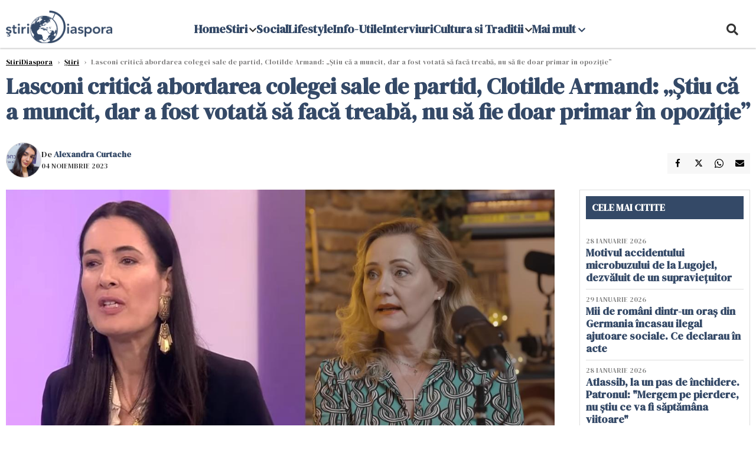

--- FILE ---
content_type: text/html; charset=UTF-8
request_url: https://www.stiridiaspora.ro/lasconi-critica-abordarea-colegei-sale-de-partid-clotilde-armand-stiu-ca-a-muncit-dar-a-fost-votata-sa-faca-treaba-nu-sa-fie-doar-primar-in-opozitie_512048.html
body_size: 19605
content:
    <!DOCTYPE html>
<html lang="ro">

    <head>
        <meta charset="UTF-8">
        <meta name="language" content="Romanian" />
        <link rel="icon" href="/favicon.ico?v=2">

        <title>Lasconi critică abordarea colegei sale de partid, Clotilde Armand: „Știu că a muncit, dar a fost votată să facă treabă, nu să fie doar primar în opoziţie”  | StiriDiaspora</title>
        <meta name="description" content="Elena Lasconi, primarul USR din Câmpulung Muscel, a lansat critici aspre la adresa colegei sale de partid, Clotilde Armand, primarul Sectorului 1 al Bucureștiului. „Eşti votat să faci treabă, nu să fii în perman..." />
        <meta name="viewport" content="width=device-width, initial-scale=1.0">
                    <link rel="canonical" href="https://www.stiridiaspora.ro/lasconi-critica-abordarea-colegei-sale-de-partid-clotilde-armand-stiu-ca-a-muncit-dar-a-fost-votata-sa-faca-treaba-nu-sa-fie-doar-primar-in-opozitie_512048.html" />
                            <link rel="amphtml" href="https://www.stiridiaspora.ro/amp/lasconi-critica-abordarea-colegei-sale-de-partid-clotilde-armand-stiu-ca-a-muncit-dar-a-fost-votata-sa-faca-treaba-nu-sa-fie-doar-primar-in-opozitie_512048.html">
                                <script type="application/ld+json">
                {"@context":"http:\/\/schema.org","@type":"BreadcrumbList","itemListElement":[{"@type":"ListItem","position":1,"item":{"name":"StiriDiaspora","@id":"https:\/\/www.stiridiaspora.ro"}},{"@type":"ListItem","position":2,"item":{"name":"\u0218tiri","@id":"https:\/\/www.stiridiaspora.ro\/news"}},{"@type":"ListItem","position":3,"item":{"name":"Lasconi critic\u0103 abordarea colegei sale de partid, Clotilde Armand: \u201e\u0218tiu c\u0103 a muncit, dar a fost...","@id":"https:\/\/www.stiridiaspora.ro\/lasconi-critica-abordarea-colegei-sale-de-partid-clotilde-armand-stiu-ca-a-muncit-dar-a-fost-votata-sa-faca-treaba-nu-sa-fie-doar-primar-in-opozitie_512048.html"}}]}            </script>
                            <script type="application/ld+json">
                {"@context":"http:\/\/schema.org","@type":"NewsArticle","mainEntityOfPage":{"@type":"WebPage","@id":"https:\/\/www.stiridiaspora.ro\/lasconi-critica-abordarea-colegei-sale-de-partid-clotilde-armand-stiu-ca-a-muncit-dar-a-fost-votata-sa-faca-treaba-nu-sa-fie-doar-primar-in-opozitie_512048.html"},"headline":"Lasconi critic\u0103 abordarea colegei sale de partid, Clotilde Armand: \u201e\u0218tiu c\u0103 a muncit, dar a fost...","image":{"@type":"ImageObject","url":"https:\/\/www.stiridiaspora.ro\/thumbs\/amp\/2023\/11\/04\/lasconi-critica-abordarea-colegei-sale-de-partid-clotilde-armand-stiu-ca-a-muncit-dar-a-fost-votata-sa-faca-treaba-nu-sa-fie-doar-primar-in-opozitie-60041.webp","width":1200,"height":675},"datePublished":"2023-11-04T20:17:58+02:00","dateModified":"2023-11-04T20:17:58+02:00","publisher":{"@type":"NewsMediaOrganization","id":"https:\/\/www.stiridiaspora.ro\/#publisher","name":"StiriDiaspora","url":"https:\/\/www.stiridiaspora.ro","logo":{"@type":"ImageObject","url":"https:\/\/media.stiridiaspora.ro\/assets_v2\/sigla_diaspora_new.png"}},"description":"Elena Lasconi, primarul USR din C\u00e2mpulung Muscel, a lansat critici aspre la adresa colegei sale de partid, Clotilde Armand, primarul Sectorului 1 al Bucure\u0219tiului. \u201eE\u015fti votat s\u0103 faci treab\u0103, nu s\u0103 fii \u00een perman...","author":{"@type":"Person","@id":"https:\/\/www.stiridiaspora.ro\/autori\/alexandra-curtache.html","name":"Alexandra Curtache","url":"https:\/\/www.stiridiaspora.ro\/autori\/alexandra-curtache.html"}}            </script>
                            <meta name="expires" content="never" />
        <meta name="revisit-after" content="whenever" />
                    <meta name="robots" content="follow, index, max-snippet:-1, max-video-preview:-1, max-image-preview:large" />
                <meta name="theme-color" content="#292c33" />

        <meta name="robots" content="max-image-preview:large">

                        <meta property="og:title" content="Lasconi critică abordarea colegei sale de partid, Clotilde Armand: „Știu că a muncit, dar a fost votată să facă treabă, nu să fie doar primar în opoziţie”" />
                            <meta property="og:description" content="Elena Lasconi, primarul USR din Câmpulung Muscel, a lansat critici aspre la adresa colegei sale de partid, Clotilde Armand, primarul Sectorului 1 al Bucureștiului. „Eşti votat să faci treabă, nu să fii în perman..." />
                            <meta property="og:image" content="https://www.stiridiaspora.ro/thumbs/amp/2023/11/04/lasconi-critica-abordarea-colegei-sale-de-partid-clotilde-armand-stiu-ca-a-muncit-dar-a-fost-votata-sa-faca-treaba-nu-sa-fie-doar-primar-in-opozitie-60041.webp" />
                            <meta property="og:image:width" content="1200" />
                            <meta property="og:image:height" content="675" />
                            <meta property="og:url" content="https://www.stiridiaspora.ro/lasconi-critica-abordarea-colegei-sale-de-partid-clotilde-armand-stiu-ca-a-muncit-dar-a-fost-votata-sa-faca-treaba-nu-sa-fie-doar-primar-in-opozitie_512048.html" />
                            <meta property="og:type" content="article" />
            
        
        
            <link rel="preload" href="https://www.stiridiaspora.ro/static/css/normalize.css" as="style">
            <link rel="preload" href="https://www.stiridiaspora.ro/static/css/owl.carousel.min.css" as="style" />
            <link rel="preload" href="https://www.stiridiaspora.ro/static/css/video-js.css" as="style">
            <link rel="preload" href="https://www.stiridiaspora.ro/static/css/style.css?v=1769761572" as="style">
            <link rel="preload" href="https://www.stiridiaspora.ro/static/css/dcbusiness-style.css?v=1769761572" as="style">
            <link rel="preconnect" href="https://fonts.googleapis.com">
            <link rel="preconnect" href="https://fonts.gstatic.com" crossorigin>

            <link href="https://fonts.googleapis.com/css2?family=Cormorant+Garamond:ital,wght@0,300..700;1,300..700&family=DM+Serif+Display:ital@0;1&family=Roboto:ital,wght@0,100..900;1,100..900&display=swap" rel="stylesheet">

            <link rel="stylesheet" href="https://www.stiridiaspora.ro/static/css/owl.carousel.min.css" type="text/css" />
            <link rel="stylesheet" href="https://www.stiridiaspora.ro/static/css/font-awesome-all.min.css?v=3" type="text/css" />

                            <link rel="stylesheet" href="https://www.stiridiaspora.ro/static/css/video-js.css">                            <link rel="stylesheet" href="https://www.stiridiaspora.ro/static/css/style.css?v=1769761572">
                <link rel="stylesheet" href="https://www.stiridiaspora.ro/static/css/dcbusiness-style.css?v=1769761572">
                    

        <!-- Google tag (gtag.js) added 16.09.2025-->
        <script async src="https://www.googletagmanager.com/gtag/js?id=G-JH3DRK5RBQ"></script>
        <script>
            window.dataLayer = window.dataLayer || [];

            function gtag() {
                dataLayer.push(arguments);
            }

           gtag('consent', 'default', {
                'ad_storage': 'denied',
               'analytics_storage': 'granted',
                'ad_user_data': 'denied',
                'ad_personalization': 'denied'
            });

            gtag('js', new Date());

            gtag('config', 'G-JH3DRK5RBQ');
            // gtag('config', 'G-7HX60VQRS8');
        </script>

        <!--Sulvo code-->
        <link rel="preload" as="script" href="https://live.demand.supply/up.js"><script async data-cfasync="false" type="text/javascript" src="https://live.demand.supply/up.js"></script>
        <!--<link rel="preload" as="script" href="https://copyrightcontent.org/ub/ub.js?ai=5ea9fe019cc23668d45eb630">
        <script async data-cfasync="false" type="text/javascript" src="https://copyrightcontent.org/ub/ub.js?ai=5ea9fe019cc23668d45eb630"></script>-->
        <!--End  Sulvo code-->

        <script src="https://fundingchoicesmessages.google.com/i/pub-7670433186403461?ers=1"></script>
<!--        <script src="https://securepubads.g.doubleclick.net/tag/js/gpt.js" crossorigin="anonymous" async></script>-->
        <!-- end Google tag (gtag.js)-->

                    <script type="text/javascript">
                function toggleMore() {
                    $('.overlay_wrapper').toggleClass('active');
                    $('.logo_fl ').toggleClass('small');
                }

                function toggleSearch() {
                    $('.icon_menu_search').toggleClass('active');
                    $('.gcse-wrapper').toggleClass('active');
                }
            </script>

        
            <script>
                var articles = [{"article_title":"Mii de rom\u00e2ni dintr-un ora\u0219 din Germania \u00eencasau ilegal ajutoare sociale. Ce declarau \u00een acte","article_url":"https:\/\/www.stiridiaspora.ro\/mii-de-romani-dintr-un-oras-din-germania-incasau-ilegal-ajutoare-sociale-ce-declarau-in-acte_533408.html"},{"article_title":"O mare fabric\u0103 din Rom\u00e2nia concediaz\u0103 sute de angaja\u021bi ","article_url":"https:\/\/www.stiridiaspora.ro\/o-mare-fabrica-din-romania-concediaza-sute-de-angajati_533417.html"},{"article_title":"Doi so\u021bi rom\u00e2ni coordonau o re\u021bea de sp\u0103rg\u0103tori de depozite din Italia. D\u0103deau doar lovituri de sute de mii de euro","article_url":"https:\/\/www.stiridiaspora.ro\/doi-soti-romani-coordonau-o-retea-de-spargatori-de-depozite-din-italia-dadeau-doar-lovituri-de-sute-de-mii-de-euro_533414.html"},{"article_title":"Compania Lukoil a fost v\u00e2ndut\u0103. S-a ajuns la un acord\u00a0","article_url":"https:\/\/www.stiridiaspora.ro\/compania-lukoil-a-fost-vanduta-s-a-ajuns-la-un-acord_533413.html"},{"article_title":"Cel pu\u021bin 10 rom\u00e2ni aresta\u021bi de agen\u021bii ICE \u00een SUA. Avocat\u0103 rom\u00e2nc\u0103: Te iau dup\u0103 accent","article_url":"https:\/\/www.stiridiaspora.ro\/cel-putin-10-romani-arestati-de-agentii-ice-in-sua-avocata-romanca-te-iau-dupa-accent_533456.html"}]            </script>

                

            <script>
                            </script>
        
        
        
            <script data-cfasync="false" type="text/javascript">


            </script>
            <!-- Cxense SATI script end -->
        


                                    <meta name="publish-date" content="2023-11-04T20:17:58+02:00" />
                <meta property="article:modified_time" content="2023-11-04T20:17:58+02:00" />
                <meta name="cXenseParse:publishtime" content="2023-11-04T18:17:58Z" />
                <meta name="cXenseParse:pageclass" content="article" />
                <meta property="cXenseParse:author" content="289dff0766" />
                        <meta name="cXenseParse:url" content="https://www.stiridiaspora.ro/lasconi-critica-abordarea-colegei-sale-de-partid-clotilde-armand-stiu-ca-a-muncit-dar-a-fost-votata-sa-faca-treaba-nu-sa-fie-doar-primar-in-opozitie_512048.html" />
        
                    
<script async src="https://securepubads.g.doubleclick.net/tag/js/gpt.js" crossorigin="anonymous"></script>

<script >
    var googletag = googletag || {};googletag.cmd = googletag.cmd || [];
    googletag.cmd.push(function() {

        
        
        /*box1_horizontal desktop and mobile, article under Main Photo*/
        googletag.defineSlot("/1473368974/stiridiaspora_gpt/box1_horizontal", [[300, 100], [300, 220], [300, 223], [300, 250], [300, 600], [320, 50], [320, 100], [336, 250], [336, 280], [728, 90], [700, 456], [728, 200], [750, 100], [750, 200], [750, 250], [900, 200]], "div-gpt-stiridiaspora_gpt-box1_horizontal")
            .defineSizeMapping(
                googletag
                    .sizeMapping()
                    .addSize([990, 0],  [[700, 456], [728, 90], [728, 200], [750, 100], [750, 200], [750, 250]])
                    .addSize([800, 600],  [[700, 456], [728, 90], [728, 200], [750, 100], [750, 200], [750, 250]])
                    .addSize([800, 0],  [[728, 90], [728, 200], [750, 100], [750, 200], [750, 250]])
                    .addSize([336, 0],  [[300, 100], [300, 220], [300, 223], [300, 250], [300, 600], [320, 50], [320, 100], [336, 250], [336, 280]])
                    .addSize([320, 0],  [[300, 100], [300, 220], [300, 223], [300, 250], [300, 600], [320, 50], [320, 100]])
                    .addSize([0, 0], [])
                    .build()
            )
            .addService(googletag.pubads()).setCollapseEmptyDiv(true, true);
        /*End box1_horizontal desktop and mobile, article under Main Photo*/

        /*box2_horizontal desktop and mobile, article under article text*/
        googletag.defineSlot("/1473368974/stiridiaspora_gpt/box2_horizontal", [[300, 100], [300, 220], [300, 223], [300, 250], [300, 600], [320, 50], [320, 100], [336, 250], [336, 280], [728, 90], [700, 456], [728, 200], [750, 100], [750, 200], [750, 250], [900, 200]], "div-gpt-stiridiaspora_gpt-box2_horizontal")
            .defineSizeMapping(
                googletag
                    .sizeMapping()
                    .addSize([990, 0],  [[700, 456], [728, 90], [728, 200], [750, 100], [750, 200], [750, 250],[900, 200]])
                    .addSize([800, 600],  [[700, 456], [728, 90], [728, 200], [750, 100], [750, 200], [750, 250]])
                    .addSize([800, 0],  [[728, 90], [728, 200], [750, 100], [750, 200], [750, 250]])
                    .addSize([336, 0],  [[300, 100], [300, 220], [300, 223], [300, 250], [300, 600], [320, 50], [320, 100], [336, 250], [336, 280]])
                    .addSize([320, 0],  [[300, 100], [300, 220], [300, 223], [300, 250], [300, 600], [320, 50], [320, 100]])
                    .addSize([0, 0], [])
                    .build()
            )
            .addService(googletag.pubads()).setCollapseEmptyDiv(true, true);
        /*End box2_horizontal desktop and mobile, article under article text*/

        /*box3_horizontal mobile, article same section list*/
        googletag.defineSlot("/1473368974/stiridiaspora_gpt/box3_horizontal", [[300, 100], [300, 220], [300, 223], [300, 250], [300, 600], [320, 50], [320, 100], [336, 250], [336, 280], [728, 90], [700, 456], [728, 200], [750, 100], [750, 200], [750, 250], [900, 200]], "div-gpt-stiridiaspora_gpt-box3_horizontal")
            .defineSizeMapping(
                googletag
                    .sizeMapping()
                    .addSize([990, 0],  [[700, 456], [728, 90], [728, 200], [750, 100], [750, 200], [750, 250],[900, 200]])
                    .addSize([800, 600],  [[700, 456], [728, 90], [728, 200], [750, 100], [750, 200], [750, 250]])
                    .addSize([800, 0],  [[728, 90], [728, 200], [750, 100], [750, 200], [750, 250]])
                    .addSize([336, 0],  [[300, 100], [300, 220], [300, 223], [300, 250], [300, 600], [320, 50], [320, 100], [336, 250], [336, 280]])
                    .addSize([320, 0],  [[300, 100], [300, 220], [300, 223], [300, 250], [300, 600], [320, 50], [320, 100]])
                    .addSize([0, 0], [])
                    .build()
            )
            .addService(googletag.pubads()).setCollapseEmptyDiv(true, true);
        /*End box3_horizontal mobile, article same section list*/

    

        /*box1_right desktop coloana dreapta prima pozitie*/
        googletag.defineSlot("/1473368974/stiridiaspora_gpt/box1_right", [[300,250], [300,600]], "div-gpt-stiridiaspora_gpt-box1_right")
            .defineSizeMapping(
                googletag
                    .sizeMapping()
                    .addSize([320, 0],  [[300,250], [300,600]])
                    .addSize([0, 0], [])
                    .build()
            )
            .addService(googletag.pubads());
        /*End box1_right desktop coloana dreapta prima pozitie*/

        /*mobile_leaderboard_toppage*/
        googletag.defineSlot("/1473368974/stiridiaspora_gpt/mobile_leaderboard_toppage", [[320,50], [728,90]], "div-gpt-stiridiaspora_gpt-mobile_leaderboard_toppage")
            .defineSizeMapping(
                googletag
                    .sizeMapping()
                    .addSize([730, 0],  [[728,90]])
                    .addSize([320, 0],  [[320,50]])
                    .addSize([0, 0], [])
                    .build()
            )
            .addService(googletag.pubads());
        /*End mobile_leaderboard_toppage*/


                                googletag.pubads().setTargeting('stiridiaspora_categ', ["Politica","Stiri"] );
        
        
        googletag.pubads().disableInitialLoad();
        googletag.pubads().enableSingleRequest();
        googletag.enableServices();

    });
</script>                <meta name="google-site-verification" content="JZn9dSTKCkiuoUQ-2JAzfouV_TG0tz69UaqFi0O75vM" />
        <meta name="verification" content="6d2a01f8e323e95738b19a4af7342bfb" />

        
        <script>
            var home = 0;
            var new_website = 1        </script>

        

        <style>
            @media screen and (max-width: 500px) {
                .burger-wrapper {
                    display: inline-block;
                    width: 40%;
                    vertical-align: middle;
                }

                #nav-icon3 {
                    width: 20px;
                    height: 15px;
                    position: relative;
                    margin: 20px;
                    margin-left: 15px;
                    -webkit-transform: rotate(0deg);
                    -moz-transform: rotate(0deg);
                    -o-transform: rotate(0deg);
                    transform: rotate(0deg);
                    -webkit-transition: .5s ease-in-out;
                    -moz-transition: .5s ease-in-out;
                    -o-transition: .5s ease-in-out;
                    transition: .5s ease-in-out;
                    cursor: pointer;
                }

                #nav-icon3 span:nth-child(1) {
                    top: 0;
                }

                #nav-icon3 span {
                    display: block;
                    position: absolute;
                    height: 2px;
                    width: 100%;
                    background: #3a2a77;
                    opacity: 1;
                    left: 0;
                    -webkit-transform: rotate(0deg);
                    -moz-transform: rotate(0deg);
                    -o-transform: rotate(0deg);
                    transform: rotate(0deg);
                    -webkit-transition: .25s ease-in-out;
                    -moz-transition: .25s ease-in-out;
                    -o-transition: .25s ease-in-out;
                    transition: .25s ease-in-out;
                }

                .logo {
                    text-align: center;
                    vertical-align: middle;
                    margin-bottom: 10px;
                    margin-top: 11px;
                    padding: 0;
                    width: 20%;
                    display: inline-block;
                }

                .nxt_menu,
                .nxt_menu_v2 {
                    opacity: 0;
                    width: 100%;
                    position: absolute;
                    top: -700px;
                    background: #261f3d;
                    z-index: 110;
                    -webkit-box-shadow: 0 5px 30px 0px #000000;
                    -moz-box-shadow: 0 5px 30px 0px #000000;
                    box-shadow: 0 5px 30px 0px #000000;
                    -webkit-transition: all ease-out .2s;
                    -moz-transition: all ease-out .2s;
                    -o-transition: all ease-out .2s;
                    transition: all ease-out .2s;
                }

                .is_visible {
                    opacity: 1;
                    top: 0;
                }

                .nxt_menu_v2 h3 {
                    display: inline-block;
                    color: #fff;
                    margin: 0 auto;
                    line-height: 52px;
                    font-size: 20px;
                }

                .subMenu_header {
                    text-align: center;
                    margin-bottom: 10px;
                    height: 52px;
                    padding-bottom: 10px;
                    border-bottom: 1px solid #fff;
                }

                .subMenu_header i {
                    position: absolute;
                    left: 20px;
                    top: 25px;
                    font-size: 20px;
                }

                .nxt_menu_item .fa-caret-right {
                    padding: 20px;
                    position: absolute;
                    bottom: -11px;
                    font-size: 18px;
                    color: #fff;
                    right: 30px;
                }

                .nxt_menu_content {
                    margin: 2%;
                    color: #fff;
                }

                .nxt_menu_item {
                    font-weight: 600;
                    font-size: 13px;
                    padding: 10px;
                    padding-right: 0;
                    position: relative;
                    width: 48%;
                    font-weight: 600;
                    box-sizing: border-box;
                    display: inline-block;
                    vertical-align: middle;
                }

                .nxt_menu_item a {
                    color: #fff;
                }

                .nxt_menu_item.selected a {
                    color: #fecb30;
                    font-weight: 800
                }

                .icon_menu_close {
                    width: 50px;
                    object-fit: contain;
                    position: absolute;
                    left: 12px;
                    top: 10px;
                    padding: 10px;
                    cursor: pointer;
                }
            }
        </style>
        <script>
            var menuStack = [];

            function showSubmenu(id, name, url) {
                if (id != menuStack[menuStack.length - 1] && menuStack.length) {
                    // $("#subMenu"+menuStack[menuStack.length-1]).slideUp("fast", function() {
                    // 	$("#subMenu"+id).slideDown("fast");
                    // });
                    hide(document.getElementById("subMenu" + menuStack[menuStack.length - 1]));
                    show(document.getElementById("subMenu" + id));
                } else {
                    show(document.getElementById("subMenu" + id));
                }
                if (name != "") document.querySelector("#subMenu" + id + " .nxt_menu_v2_title").innerHTML = name;
                if (url != "") document.querySelector("#subMenu" + id + " .first a").innerHTML = name;
                if (url != "") document.querySelector("#subMenu" + id + " .first a").href = url;

                if ((menuStack.length == 0 || menuStack[menuStack.length - 1] != id) && id)
                    menuStack.push(id);
            }

            function closeSubmenu(id) {
                hide(document.getElementById("subMenu" + id));
                // $("#subMenu"+id).slideUp("fast",function() {
                menuStack.pop();
                if (menuStack.length)
                    showSubmenu(menuStack[menuStack.length - 1], "", "");
                // });

            }

            function toggleMenu() {
                showSubmenu(0, "", "");
            }

            // Show an element
            var show = function(elem) {
                // elem.style.display = 'block';
                elem.classList.add('is_visible');
            };

            // Hide an element
            var hide = function(elem) {
                // elem.style.display = 'none';
                elem.classList.remove('is_visible');
            };
        </script>


    </head>

<body class="body-new body-article">

<!--Google Tag Manager (noscript) -->     <!--<script>
        var ad = document.createElement('div');
        ad.id = 'AdSense';
        ad.className = 'AdSense';
        ad.style.display = 'block';
        ad.style.position = 'absolute';
        ad.style.top = '-1px';
        ad.style.height = '1px';
        document.body.appendChild(ad);
    </script>-->
    <div id="fb-root"></div>




    <div class="header_all_wrapper desktop_only">
        <div class="header_all" id="header_all">
            <div class="header_wrapper">
                <div id="header">
                    <div class="header_v2_left">
                        <a class="logo_fl" id="logo_fl" href="/" title="" rel="nofollow"></a>
                    </div>
                    <div class="header_v2_center">
                        <nav class="nav" itemscope="" itemtype="http://www.schema.org/SiteNavigationElement">
                            <ul class="nav-list">
                                                                    <li class="nav-list-item" itemprop="name" >
                                        <a href="" title="Home" class="nav-list-item-link " itemprop="url">Home</a>
                                                                            </li>
                                                                    <li class="nav-list-item" itemprop="name" data-toggle-submenu="161">
                                        <a href="https://www.stiridiaspora.ro/news" title="Stiri" class="nav-list-item-link " itemprop="url">Stiri</a>
                                                                                    <i class="fa fa-chevron-down"></i>
                                            <ul class="sbmneu" id="submenu_161">
                                                                                                    <li>
                                                        <a href="https://www.stiridiaspora.ro/news/politica" title="Politica" class="nav-list-item-link " itemprop="url">Politica</a>
                                                    </li>
                                                                                                    <li>
                                                        <a href="https://www.stiridiaspora.ro/news/economie" title="Economie" class="nav-list-item-link " itemprop="url">Economie</a>
                                                    </li>
                                                                                                    <li>
                                                        <a href="https://www.stiridiaspora.ro/news/international" title="International" class="nav-list-item-link " itemprop="url">International</a>
                                                    </li>
                                                                                                    <li>
                                                        <a href="https://www.stiridiaspora.ro/news/stiri-monden" title="Monden" class="nav-list-item-link " itemprop="url">Monden</a>
                                                    </li>
                                                                                                    <li>
                                                        <a href="https://www.stiridiaspora.ro/news/sport" title="Sport" class="nav-list-item-link " itemprop="url">Sport</a>
                                                    </li>
                                                                                                    <li>
                                                        <a href="https://www.stiridiaspora.ro/news/educatie" title="Educatie" class="nav-list-item-link " itemprop="url">Educatie</a>
                                                    </li>
                                                                                                    <li>
                                                        <a href="https://www.stiridiaspora.ro/sanatate" title="Sanatate" class="nav-list-item-link " itemprop="url">Sanatate</a>
                                                    </li>
                                                                                                    <li>
                                                        <a href="https://www.stiridiaspora.ro/news/editorial" title="Editorial" class="nav-list-item-link " itemprop="url">Editorial</a>
                                                    </li>
                                                                                                    <li>
                                                        <a href="https://www.stiridiaspora.ro/news/tu-stii-ce-drepturi-ai" title="Tu stii ce drepturi ai?" class="nav-list-item-link " itemprop="url">Tu stii ce drepturi ai?</a>
                                                    </li>
                                                                                                    <li>
                                                        <a href="https://www.stiridiaspora.ro/news/europarlamentare-2019" title="Europarlamentare" class="nav-list-item-link " itemprop="url">Europarlamentare</a>
                                                    </li>
                                                                                                    <li>
                                                        <a href="https://www.stiridiaspora.ro/povestea-mea" title="Povestea Mea" class="nav-list-item-link " itemprop="url">Povestea Mea</a>
                                                    </li>
                                                                                                    <li>
                                                        <a href="https://www.stiridiaspora.ro/news/esti-departe-esti-acasa" title="Esti departe, esti acasa!" class="nav-list-item-link " itemprop="url">Esti departe, esti acasa!</a>
                                                    </li>
                                                                                                    <li>
                                                        <a href="" title="Podcast" class="nav-list-item-link " itemprop="url">Podcast</a>
                                                    </li>
                                                                                                    <li>
                                                        <a href="https://www.stiridiaspora.ro/news/alegerile-prezidentiale-2019" title="Alegeri Prezidentiale" class="nav-list-item-link " itemprop="url">Alegeri Prezidentiale</a>
                                                    </li>
                                                                                            </ul>
                                                                            </li>
                                                                    <li class="nav-list-item" itemprop="name" >
                                        <a href="https://www.stiridiaspora.ro/social" title="Social" class="nav-list-item-link " itemprop="url">Social</a>
                                                                            </li>
                                                                    <li class="nav-list-item" itemprop="name" >
                                        <a href="https://www.stiridiaspora.ro/lifestyle" title="Lifestyle" class="nav-list-item-link " itemprop="url">Lifestyle</a>
                                                                            </li>
                                                                    <li class="nav-list-item" itemprop="name" >
                                        <a href="https://www.stiridiaspora.ro/info-utile" title="Info-Utile" class="nav-list-item-link " itemprop="url">Info-Utile</a>
                                                                            </li>
                                                                    <li class="nav-list-item" itemprop="name" >
                                        <a href="https://www.stiridiaspora.ro/interviuri" title="Interviuri" class="nav-list-item-link " itemprop="url">Interviuri</a>
                                                                            </li>
                                                                    <li class="nav-list-item" itemprop="name" data-toggle-submenu="168">
                                        <a href="https://www.stiridiaspora.ro/cultura-si-traditii" title="Cultura si Traditii" class="nav-list-item-link " itemprop="url">Cultura si Traditii</a>
                                                                                    <i class="fa fa-chevron-down"></i>
                                            <ul class="sbmneu" id="submenu_168">
                                                                                                    <li>
                                                        <a href="https://www.stiridiaspora.ro/lifestyle" title="Inedit" class="nav-list-item-link " itemprop="url">Inedit</a>
                                                    </li>
                                                                                                    <li>
                                                        <a href="https://www.stiridiaspora.ro/cultura-si-traditii/cultura" title="Cultura" class="nav-list-item-link " itemprop="url">Cultura</a>
                                                    </li>
                                                                                                    <li>
                                                        <a href="https://www.stiridiaspora.ro/cultura-si-traditii/turism" title="Turism" class="nav-list-item-link " itemprop="url">Turism</a>
                                                    </li>
                                                                                                    <li>
                                                        <a href="https://www.stiridiaspora.ro/cultura-si-traditii/destination-bucharest" title="Destination Bucharest" class="nav-list-item-link " itemprop="url">Destination Bucharest</a>
                                                    </li>
                                                                                            </ul>
                                                                            </li>
                                                                                                    <li class="nav-list-item" itemprop="name" data-toggle-submenu="0">
                                        <a href="javascript:void(0);" title="Mai mult" class="nav-list-item-link" itemprop="url">Mai mult <i class="fa fa-chevron-down"></i></a>
                                        <ul class="sbmneu" id="submenu_0">
                                                                                            <li>
                                                    <a href="https://www.stiridiaspora.ro/abuzuri" title="Abuzuri" class="nav-list-item-link " itemprop="url">Abuzuri</a>
                                                </li>
                                                                                            <li>
                                                    <a href="https://www.stiridiaspora.ro/joburi" title="Joburi" class="nav-list-item-link " itemprop="url">Joburi</a>
                                                </li>
                                                                                            <li>
                                                    <a href="https://www.stiridiaspora.ro/proiecte-speciale" title="Proiecte Speciale" class="nav-list-item-link " itemprop="url">Proiecte Speciale</a>
                                                </li>
                                                                                            <li>
                                                    <a href="https://www.stiridiaspora.ro/proiecte-speciale/limba-noastra-povestea-noastra" title="Limba noastră, povestea noastră" class="nav-list-item-link " itemprop="url">Limba noastră, povestea noastră</a>
                                                </li>
                                                                                            <li>
                                                    <a href="https://www.stiridiaspora.ro/proiecte-speciale/nascuti-in-diaspora" title="Născuți în diaspora" class="nav-list-item-link " itemprop="url">Născuți în diaspora</a>
                                                </li>
                                                                                    </ul>
                                    </li>
                                                            </ul>
                        </nav>
                    </div>
                    <div class="header_v2_right">
                        <div class="icon_wrapper">
                            <i class="fa fa-search" onclick="toggleSearch();"></i>

                            <div class="gcse-wrapper" id="gcse-wrapper">
                                <form name="" action="/cauta" method="get" id="searchSiteForm">
                                    <input type="text" class="nxt_searchInput" id="nxt_searchInput" name="q" placeholder="Scrie aici pentru a căuta">
                                    <button type="submit" class="nxt_searchSubmit" value="">
                                        <img src="https://media.dcnews.ro/assets/images/icon_search_desktop.png" class="icon_menu_search" width="20" height="18">
                                    </button>
                                </form>
                            </div>
                        </div>
                    </div>
                </div>
            </div>


                    </div>
    </div>



    <header class="mobile_only">
            <style >
                @media (max-width: 767px) {#mobile_leaderboard_topppage {height: 50px; width: 320px;  margin: -20px auto 35px auto}}
                @media (max-width: 1024px) and (min-width: 768px) {#mobile_leaderboard_topppage {height: 90px; width: 728px;  margin: -20px auto 35px auto}}
            </style>
            <div class="ad-container mobile_only" id="mobile_leaderboard_topppage" style="position:relative;  overflow:hidden; box-sizing: border-box;">
                <center><div id="div-gpt-stiridiaspora_gpt-mobile_leaderboard_toppage"><script>googletag.cmd.push(() => { googletag.display("div-gpt-stiridiaspora_gpt-mobile_leaderboard_toppage"); });</script></div></center>
            </div>
        
        <div class="headerMobile">
            <div class="logo" style="">
                <a href="/" class="prerender">
                    <img src="https://media.stiridiaspora.ro/assets_v2/sigla_diaspora_new.png" width="50" alt="StiriDiaspora" />
                </a>
            </div>
            <div class="right">
                <div class="burger-wrapper">
                    <div id="mobileBurgerNav" onClick="toggleNavMenu();">
                        <i class="fa-solid fa-bars"></i>
                        <i class="fa-solid fa-xmark"></i>
                    </div>
                </div>
            </div>
        </div>
        <div id="navigationMobile">
            <div id="navigationMobileSearch">
                <form action="/cauta" method="get">
                    <div class="mobileSearch">
                        <input type="text" name="q" placeholder="Caută articol...">
                        <button type="submit" class="mobileSearchButton">
                            <i class="fa-solid fa-magnifying-glass"></i>
                        </button>
                    </div>
                </form>
            </div>
                                                <div class="mobileMenuHead">
                        <div class="mobileMenuItem"> <a href="https://www.stiridiaspora.ro/">Home </a></div>
                    </div>
                                                                <div class="mobileMenuHead" id="mobileMenuHead_161">
                        <div class="mobileMenuItem" id="mobileMenuItem_161" onClick="toggleSubmenu(161);">
                            <span>Stiri</span>
                            <i class="fa-solid fa-chevron-down"></i>
                        </div>
                    </div>
                    <div class="mobileSubmenuContainer" id="mobileSubmenu_161">
                        <div class="mobileMenuItem"> <a href="https://www.stiridiaspora.ro/news">Stiri</a></div>
                                                    <div class="mobileMenuItem"> <a href="https://www.stiridiaspora.ro/news/politica">Politica</a></div>
                                                    <div class="mobileMenuItem"> <a href="https://www.stiridiaspora.ro/news/economie">Economie</a></div>
                                                    <div class="mobileMenuItem"> <a href="https://www.stiridiaspora.ro/news/international">International</a></div>
                                                    <div class="mobileMenuItem"> <a href="https://www.stiridiaspora.ro/news/stiri-monden">Monden</a></div>
                                                    <div class="mobileMenuItem"> <a href="https://www.stiridiaspora.ro/news/sport">Sport</a></div>
                                                    <div class="mobileMenuItem"> <a href="https://www.stiridiaspora.ro/news/educatie">Educatie</a></div>
                                                    <div class="mobileMenuItem"> <a href="https://www.stiridiaspora.ro/sanatate">Sanatate</a></div>
                                                    <div class="mobileMenuItem"> <a href="https://www.stiridiaspora.ro/news/editorial">Editorial</a></div>
                                                    <div class="mobileMenuItem"> <a href="https://www.stiridiaspora.ro/news/tu-stii-ce-drepturi-ai">Tu stii ce drepturi ai?</a></div>
                                                    <div class="mobileMenuItem"> <a href="https://www.stiridiaspora.ro/news/europarlamentare-2019">Europarlamentare</a></div>
                                                    <div class="mobileMenuItem"> <a href="https://www.stiridiaspora.ro/povestea-mea">Povestea Mea</a></div>
                                                    <div class="mobileMenuItem"> <a href="https://www.stiridiaspora.ro/news/esti-departe-esti-acasa">Esti departe, esti acasa!</a></div>
                                                    <div class="mobileMenuItem"> <a href="https://www.stiridiaspora.ro/">Podcast</a></div>
                                                    <div class="mobileMenuItem"> <a href="https://www.stiridiaspora.ro/news/alegerile-prezidentiale-2019">Alegeri Prezidentiale</a></div>
                                            </div>
                                                                <div class="mobileMenuHead">
                        <div class="mobileMenuItem"> <a href="https://www.stiridiaspora.ro/social">Social </a></div>
                    </div>
                                                                <div class="mobileMenuHead">
                        <div class="mobileMenuItem"> <a href="https://www.stiridiaspora.ro/lifestyle">Lifestyle </a></div>
                    </div>
                                                                <div class="mobileMenuHead">
                        <div class="mobileMenuItem"> <a href="https://www.stiridiaspora.ro/info-utile">Info-Utile </a></div>
                    </div>
                                                                <div class="mobileMenuHead">
                        <div class="mobileMenuItem"> <a href="https://www.stiridiaspora.ro/interviuri">Interviuri </a></div>
                    </div>
                                                                <div class="mobileMenuHead" id="mobileMenuHead_168">
                        <div class="mobileMenuItem" id="mobileMenuItem_168" onClick="toggleSubmenu(168);">
                            <span>Cultura si Traditii</span>
                            <i class="fa-solid fa-chevron-down"></i>
                        </div>
                    </div>
                    <div class="mobileSubmenuContainer" id="mobileSubmenu_168">
                        <div class="mobileMenuItem"> <a href="https://www.stiridiaspora.ro/cultura-si-traditii">Cultura si Traditii</a></div>
                                                    <div class="mobileMenuItem"> <a href="https://www.stiridiaspora.ro/lifestyle">Inedit</a></div>
                                                    <div class="mobileMenuItem"> <a href="https://www.stiridiaspora.ro/cultura-si-traditii/cultura">Cultura</a></div>
                                                    <div class="mobileMenuItem"> <a href="https://www.stiridiaspora.ro/cultura-si-traditii/turism">Turism</a></div>
                                                    <div class="mobileMenuItem"> <a href="https://www.stiridiaspora.ro/cultura-si-traditii/destination-bucharest">Destination Bucharest</a></div>
                                            </div>
                                                                <div class="mobileMenuHead">
                        <div class="mobileMenuItem"> <a href="https://www.stiridiaspora.ro/abuzuri">Abuzuri </a></div>
                    </div>
                                                                <div class="mobileMenuHead">
                        <div class="mobileMenuItem"> <a href="https://www.stiridiaspora.ro/joburi">Joburi </a></div>
                    </div>
                                                                <div class="mobileMenuHead" id="mobileMenuHead_194">
                        <div class="mobileMenuItem" id="mobileMenuItem_194" onClick="toggleSubmenu(194);">
                            <span>Proiecte Speciale</span>
                            <i class="fa-solid fa-chevron-down"></i>
                        </div>
                    </div>
                    <div class="mobileSubmenuContainer" id="mobileSubmenu_194">
                        <div class="mobileMenuItem"> <a href="https://www.stiridiaspora.ro/proiecte-speciale">Proiecte Speciale</a></div>
                                                    <div class="mobileMenuItem"> <a href="https://www.stiridiaspora.ro/proiecte-speciale/vesti-bune-de-acasa">Vesti bune de acasa</a></div>
                                                    <div class="mobileMenuItem"> <a href="https://www.stiridiaspora.ro/proiecte-speciale/apel-la-educatie">Apel la Educație</a></div>
                                                    <div class="mobileMenuItem"> <a href="https://www.stiridiaspora.ro/proiecte-speciale/locul-tau-este-acasa">Locul tau este acasa!</a></div>
                                                    <div class="mobileMenuItem"> <a href="https://www.stiridiaspora.ro/proiecte-speciale/bogatiile-romaniei-din-diaspora">Bogatiile Romaniei din Diaspora</a></div>
                                                    <div class="mobileMenuItem"> <a href="https://www.stiridiaspora.ro/proiecte-speciale/traditii-romanesti-in-diaspora">Tradiții românești în diaspora</a></div>
                                                    <div class="mobileMenuItem"> <a href="https://www.stiridiaspora.ro/proiecte-speciale/romania-are-nevoie-de-tine-implica-te">România are nevoie de tine, Implică-te!</a></div>
                                            </div>
                                                                <div class="mobileMenuHead" id="mobileMenuHead_217">
                        <div class="mobileMenuItem" id="mobileMenuItem_217" onClick="toggleSubmenu(217);">
                            <span>Limba noastră, povestea noastră</span>
                            <i class="fa-solid fa-chevron-down"></i>
                        </div>
                    </div>
                    <div class="mobileSubmenuContainer" id="mobileSubmenu_217">
                        <div class="mobileMenuItem"> <a href="https://www.stiridiaspora.ro/proiecte-speciale/limba-noastra-povestea-noastra">Limba noastră, povestea noastră</a></div>
                                                    <div class="mobileMenuItem"> <a href="https://www.stiridiaspora.ro/proiecte-speciale/limba-noastra-povestea-noastra/limba-noastra-povestea-noastra-articole">Articole</a></div>
                                                    <div class="mobileMenuItem"> <a href="https://www.stiridiaspora.ro/proiecte-speciale/limba-noastra-povestea-noastra/limba-noastra-povestea-noastra-emisiuni">Emisiuni</a></div>
                                                    <div class="mobileMenuItem"> <a href="https://www.stiridiaspora.ro/proiecte-speciale/limba-noastra-povestea-noastra/limba-noastra-povestea-noastra-dezbateri">Dezbateri</a></div>
                                                    <div class="mobileMenuItem"> <a href="https://www.stiridiaspora.ro/proiecte-speciale/limba-noastra-povestea-noastra/limba-noastra-povestea-noastra-reportaje">Reportaje</a></div>
                                                    <div class="mobileMenuItem"> <a href="https://www.stiridiaspora.ro/proiecte-speciale/limba-noastra-povestea-noastra/limba-noastra-povestea-noastra-sondaje">Sondaje</a></div>
                                            </div>
                                                                <div class="mobileMenuHead" id="mobileMenuHead_223">
                        <div class="mobileMenuItem" id="mobileMenuItem_223" onClick="toggleSubmenu(223);">
                            <span>Născuți în diaspora</span>
                            <i class="fa-solid fa-chevron-down"></i>
                        </div>
                    </div>
                    <div class="mobileSubmenuContainer" id="mobileSubmenu_223">
                        <div class="mobileMenuItem"> <a href="https://www.stiridiaspora.ro/proiecte-speciale/nascuti-in-diaspora">Născuți în diaspora</a></div>
                                                    <div class="mobileMenuItem"> <a href="https://www.stiridiaspora.ro/proiecte-speciale/nascuti-in-diaspora/nascuti-in-diaspora-articole">Articole</a></div>
                                                    <div class="mobileMenuItem"> <a href="https://www.stiridiaspora.ro/proiecte-speciale/nascuti-in-diaspora/nascuti-in-diaspora-emisiuni">Emisiuni</a></div>
                                                    <div class="mobileMenuItem"> <a href="https://www.stiridiaspora.ro/proiecte-speciale/nascuti-in-diaspora/nascuti-in-diaspora-dezbateri">Dezbateri</a></div>
                                                    <div class="mobileMenuItem"> <a href="https://www.stiridiaspora.ro/proiecte-speciale/nascuti-in-diaspora/nascuti-in-diaspora-reportaje">Reportaje</a></div>
                                            </div>
                            
            <div id="navigationMobileApps" style="padding: 15px 8px;">
                <span style="font-size: 16px;line-height: 35px;font-family: Helvetica,sans-serif;font-weight: 700; color:#000;">Poți descărca aplicația:</span><br />
                <div id="mobileAppLinks">
                    <a href='https://itunes.apple.com/app/stiridiaspora/id1394089189'><img alt='Get it on App Store' class="lazy" src="https://media.dcnews.ro/nxthost/app-store-logo.png" height="40" width="116" /></a>
                    <a href='https://play.google.com/store/apps/details?id=com.nxthub.stiridiaspora'><img alt='Get it on Google Play' class="lazy" src="https://media.dcnews.ro/nxthost/play_store_logo.2.png" height="40" width="116" /></a>
                </div>
            </div>
        </div>
    </header>

    <script>
        function toggleNavMenu() {
            $('html').toggleClass('navActive');
            $('body').toggleClass('navActive');
            $('#mobileBurgerNav').toggleClass('active');
            $('#navigationMobile').toggleClass('active');
        }

        function toggleSubmenu(id) {
            $('.mobileSubmenuContainer').not('#mobileSubmenu_' + id).removeClass('active');
            $('.mobileMenuItem').not('#mobileMenuHead_' + id).removeClass('active');
            $('#mobileSubmenu_' + id).toggleClass('active');
            $('#mobileMenuHead_' + id).toggleClass('active');
        }
    </script>

    <!--Branging U shaped-->
    <div class="desktop-only" style="width: 1200px; margin: 0 auto">

    </div>

    <!--End Branging U shaped-->

    <div class="page" style="margin-top: -40px;">
        <div class="Content">
            <div class="container_fixed_width">



    <div class="container_fixed_width">

<div class="content-fixed spliter" style="background-color: transparent">
        <div class="elements" style="width:100%; ">
                
<div>
    <div class="article-info">
                <div id="location">
            <a href="https://www.stiridiaspora.ro/">StiriDiaspora</a>
                            <span>&rsaquo;</span>
                                    <a href="https://www.stiridiaspora.ro/news" title="Știri">Știri</a>
                                <span>&rsaquo;</span>
                                    Lasconi critică abordarea colegei sale de partid, Clotilde Armand: „Știu că a muncit, dar a fost votată să facă treabă, nu să fie doar primar în opoziţie”                        </div>
        </div>
    <h1>

        
        Lasconi critică abordarea colegei sale de partid, Clotilde Armand: „Știu că a muncit, dar a fost votată să facă treabă, nu să fie doar primar în opoziţie”
        </h1>

    
    <div class="article-meta">
        <div class="article-meta-container">
                            <div class="article-author-image">
                                            <img src="/pictures/authors/name_47f6a3e.jpg" alt="Alexandra Curtache">
                                    </div>
                        <div>
                <div class="article-authors">
                    <div>
                                                    De <a href="https://www.stiridiaspora.ro/autori/alexandra-curtache.html">Alexandra Curtache</a>                                            </div>
                </div>
                <span class="time"> 04 NOIEMBRIE 2023</span>
            </div>
        </div>

                    <div class="social-share" style="margin-top: 10px">
                <a class="facebook" target="_blank" href="https://facebook.com/sharer/sharer.php?u=https://www.stiridiaspora.ro/lasconi-critica-abordarea-colegei-sale-de-partid-clotilde-armand-stiu-ca-a-muncit-dar-a-fost-votata-sa-faca-treaba-nu-sa-fie-doar-primar-in-opozitie_512048.html">
                    <i class="fa-brands fa-facebook-f"></i>
                </a>
                <a class="x-twitter" target="_blank" href="https://twitter.com/intent/tweet/?text=Lasconi critică abordarea colegei sale de partid, Clotilde Armand: „Știu că a muncit, dar a fost votată să facă treabă, nu să fie doar primar în opoziţie”&url=https://www.stiridiaspora.ro/lasconi-critica-abordarea-colegei-sale-de-partid-clotilde-armand-stiu-ca-a-muncit-dar-a-fost-votata-sa-faca-treaba-nu-sa-fie-doar-primar-in-opozitie_512048.html">
                    <svg xmlns="http://www.w3.org/2000/svg" viewBox="0 0 448 512"><!--!Font Awesome Free v7.1.0 by @fontawesome - https://fontawesome.com License - https://fontawesome.com/license/free Copyright 2026 Fonticons, Inc.--><path d="M357.2 48L427.8 48 273.6 224.2 455 464 313 464 201.7 318.6 74.5 464 3.8 464 168.7 275.5-5.2 48 140.4 48 240.9 180.9 357.2 48zM332.4 421.8l39.1 0-252.4-333.8-42 0 255.3 333.8z"/></svg>                </a>
                <a class="whatsapp" target="_blank" href="https://web.whatsapp.com/send?text=Lasconi critică abordarea colegei sale de partid, Clotilde Armand: „Știu că a muncit, dar a fost votată să facă treabă, nu să fie doar primar în opoziţie”%20https://www.stiridiaspora.ro/lasconi-critica-abordarea-colegei-sale-de-partid-clotilde-armand-stiu-ca-a-muncit-dar-a-fost-votata-sa-faca-treaba-nu-sa-fie-doar-primar-in-opozitie_512048.html">
                    <i class="fa-brands fa-whatsapp"></i>
                </a>
                <a class="email" target="_blank" href="/cdn-cgi/l/email-protection#[base64]">
                    <i class="fa-solid fa-envelope"></i>
                </a>
            </div>
            </div>
</div>



        </div>
</div>

    </div> <!-- /.container_fixed_width -->



    <div class="container_fixed_width">

<div class="content-fixed spliter" style="background-color: transparent">
        <div class="elements" style="width:calc(75% - ((24px * 2)/ 3)); ">
                
<div class="poza-articol articleMainImage">
            
        <img class="img-16x9" loading="eager" fetchpriority="high"
             data-src="https://www.stiridiaspora.ro/thumbs/amp/2023/11/04/lasconi-critica-abordarea-colegei-sale-de-partid-clotilde-armand-stiu-ca-a-muncit-dar-a-fost-votata-sa-faca-treaba-nu-sa-fie-doar-primar-in-opozitie-60041.webp"
             data-width="1200" data-speed="1" alt="coltilde-si-lascani"
             sizes="(max-width: 600px) 480px, (max-width: 900px) 800px, 1200px"
             srcset="
                    https://www.stiridiaspora.ro/thumbs/480x270/2023/11/04/lasconi-critica-abordarea-colegei-sale-de-partid-clotilde-armand-stiu-ca-a-muncit-dar-a-fost-votata-sa-faca-treaba-nu-sa-fie-doar-primar-in-opozitie-60041.webp 480w,
                    https://www.stiridiaspora.ro/thumbs/800x450/2023/11/04/lasconi-critica-abordarea-colegei-sale-de-partid-clotilde-armand-stiu-ca-a-muncit-dar-a-fost-votata-sa-faca-treaba-nu-sa-fie-doar-primar-in-opozitie-60041.webp 800w,
                    https://www.stiridiaspora.ro/thumbs/1200x675/2023/11/04/lasconi-critica-abordarea-colegei-sale-de-partid-clotilde-armand-stiu-ca-a-muncit-dar-a-fost-votata-sa-faca-treaba-nu-sa-fie-doar-primar-in-opozitie-60041.webp 1200w">


    


</div>

<span class="imageDescription">Lasconi critică abordarea colegei sale de partid, Clotilde Armand: „Știu că a muncit, dar a fost votată să facă treabă, nu să fie doar primar în opoziţie” / Foto: Captură video youtube</span>
<div class="text">

    <div class="article-abstract">
        <div class="article_description_new">Elena Lasconi, primarul USR din Câmpulung Muscel, a lansat critici aspre la adresa colegei sale de partid, Clotilde Armand, primarul Sectorului 1 al Bucureștiului. „Eşti votat să faci treabă, nu să fii în permanenţă primar în opoziţie”, spune ea la Prima TV.</div>
    </div>

    <div class="articol_dec">
        <p style="text-align:left;">Cu toate că Lasconi își manifestă încrederea în bunele intenții ale lui Armand, ea a exprimat nemulțumirea față de modul în care colega sa de partid se poziționează în relația cu Consiliul Local și își gestionează mandatul de primar.</p>
                              <center><div id="div-gpt-stiridiaspora_gpt-box1_horizontal"><script data-cfasync="false" src="/cdn-cgi/scripts/5c5dd728/cloudflare-static/email-decode.min.js"></script><script>googletag.cmd.push(() => { googletag.display("div-gpt-stiridiaspora_gpt-box1_horizontal"); });</script></div></center>
                              <p></p>
<p style="text-align:left;"><em>„Nu-mi place să vorbesc despre colega mea pentru că mi se pare că a făcut multe greşeli, a şi avut lupte grele, foarte grele, acolo, dar nu-mi place ideea de a nu colabora cu Consiliul Local. Până la urmă, tu eşti votat să faci treabă, nu să fii în permanenţă primar în opoziţie. Nu există aşa ceva”,</em> a spus Elena Lasconi, conform News.ro.</p>
<div class="clear10"></div>
<h2 style="text-align:left;">Gestionarea funcției de primar și relația cu autoritățile locale</h2>
<div class="clear10"></div>
<p style="text-align:left;">Această critică a venit în cadrul emisiunii "Insider Politic" de la Prima TV, unde Elena Lasconi a discutat în detaliu despre gestionarea funcției de primar și relația cu autoritățile locale. Lasconi, care activează într-un mediu politic și administrativ diferit față de cel al Clotilde Armand, a subliniat importanța construirii unei majorități în Consiliul Local pentru a-și implementa proiectele și a face schimbările dorite.</p>
<p style="text-align:left;">În contextul întrebărilor legate de construirea unei majorități prin colaborarea cu alte partide, precum PNL sau PSD, Lasconi a subliniat că, în locul lui Clotilde Armand, ar fi încercat să construiască o astfel de majoritate. Potrivit ei, rolul unui primar este să livreze pentru comunitate, nu să facă permanent opoziție în cadrul Consiliului Local.</p>
                              <center><script src="https://360playvid.info/slidepleer/s03150s.js" type="text/javascript"></script></center>
                              <p></p>
<p style="text-align:left;"><em>„E femeie, ştiu că a muncit foarte mult, a plecat din poziţia de europarlamentar să candideze la primărie. Nu mă îndoiesc nicio secundă de bunele ei intenţii, dar felul ăsta de victimizare şi de a fi în opoziţie nu mi se pare în regulă. Trebuie să livrezi!”,</em> a adăugat Lasconi.</p>
<div class="clear10"></div>
<h2 style="text-align:left;">Lasconi: „Nu-mi este frică de nimic, de absolut nimic”</h2>
<div class="clear10"></div>
<p style="text-align:left;">De asemenea, Elena Lasconi a menționat și încercarea de racolare din partea PNL, unde reprezentanți ai partidului au încercat să o convingă să se alăture acestora, oferindu-i deblocarea unui proiect important pentru orașul său. Această experiență i-a determinat pe Lasconi să-i catalogheze pe cei de la PNL drept "niște interlopi politici".</p>
<p style="text-align:left;"><em>„Oricum se laudă că el i-a pregătit pe toţi cei care conduc acum PNL-ul şi că i se spune «Unchiul» nu? (...) Nu ai ce să vorbeşti cu genul ăsta de oameni. Adică...ai coloană vertebrală sau nu mai ai, sau eşti nevertebrată sau eşti cum bate vântul sau nu ştiu cum ai putea să fii. Le-am spus că le-aş face un compliment dacă le-aş spune că sunt mafioţi. Sunt doar nişte interlopi”</em>, a adăugat Lasconi.</p>
<p style="text-align:left;">Lasconi a subliniat că nu îi este frică de critici sau de orice provocare politică ar putea întâmpina, fiind hotărâtă să își continue activitatea în interesul comunității pe care o reprezintă.Ea a precizat că se aşteaptă ca adversarii săi politici să o „calce pe cap”.</p>
<p style="text-align:left;"><em>„Ştiu că, acum fiind şi pe primul loc pe lista de europarlamentare, o să încerce şi mai tare să mă calce pe cap, să îmi inventeze ceva, nu ştiu, orice. Mă aştept la absolut orice. Nu-mi este frică de nimic, de absolut nimic. De asta sunt, într-un fel, periculoasă”,</em> a adăugat Lasconi.</p>
    </div>

</div>

<script>
    document.addEventListener("DOMContentLoaded", function () {
        const iframes = document.querySelectorAll("iframe[data-auto-height]");

        iframes.forEach(iframe => {
            iframe.addEventListener("load", function () {

                setTimeout(() => {
                    try {
                        const doc = iframe.contentWindow.document;
                        const height = doc.body.scrollHeight || doc.documentElement.scrollHeight;
                        iframe.style.height = height + "px";
                    } catch (e) {
                        console.warn("Iframe cross-domain, nu pot ajusta height-ul.");
                    }
                }, 500);

            });
        });
    });

</script>
<div class="container_fixed_width_900px">
    <div class="articol_dec">
            </div>
</div>
    <div class="article_tag_wrapper">
                    <a href="https://www.stiridiaspora.ro/tag/pnl_1946">
                <div class="article_tag">PNL</div>
            </a>
                        <a href="https://www.stiridiaspora.ro/tag/clotilde-armand_6924">
                <div class="article_tag">Clotilde Armand</div>
            </a>
                        <a href="https://www.stiridiaspora.ro/tag/elena-lasconi_30042">
                <div class="article_tag">elena lasconi</div>
            </a>
                </div>

<div class="articol_info">
    <div class="social-share">
        <a class="facebook" target="_blank" href="https://facebook.com/sharer/sharer.php?u=https://www.stiridiaspora.ro/lasconi-critica-abordarea-colegei-sale-de-partid-clotilde-armand-stiu-ca-a-muncit-dar-a-fost-votata-sa-faca-treaba-nu-sa-fie-doar-primar-in-opozitie_512048.html">
            <i class="fa-brands fa-facebook-f"></i>
        </a>
        <a class="x-twitter" target="_blank" href="https://twitter.com/intent/tweet/?text=Lasconi critică abordarea colegei sale de partid, Clotilde Armand: „Știu că a muncit, dar a fost votată să facă treabă, nu să fie doar primar în opoziţie”&url=https://www.stiridiaspora.ro/lasconi-critica-abordarea-colegei-sale-de-partid-clotilde-armand-stiu-ca-a-muncit-dar-a-fost-votata-sa-faca-treaba-nu-sa-fie-doar-primar-in-opozitie_512048.html">
            <svg xmlns="http://www.w3.org/2000/svg" viewBox="0 0 448 512"><!--!Font Awesome Free v7.1.0 by @fontawesome - https://fontawesome.com License - https://fontawesome.com/license/free Copyright 2026 Fonticons, Inc.--><path d="M357.2 48L427.8 48 273.6 224.2 455 464 313 464 201.7 318.6 74.5 464 3.8 464 168.7 275.5-5.2 48 140.4 48 240.9 180.9 357.2 48zM332.4 421.8l39.1 0-252.4-333.8-42 0 255.3 333.8z"/></svg>                </a>
        <a class="whatsapp" target="_blank" href="https://web.whatsapp.com/send?text=Lasconi critică abordarea colegei sale de partid, Clotilde Armand: „Știu că a muncit, dar a fost votată să facă treabă, nu să fie doar primar în opoziţie”%20https://www.stiridiaspora.ro/lasconi-critica-abordarea-colegei-sale-de-partid-clotilde-armand-stiu-ca-a-muncit-dar-a-fost-votata-sa-faca-treaba-nu-sa-fie-doar-primar-in-opozitie_512048.html">
            <i class="fa-brands fa-whatsapp"></i>
        </a>
        <a class="email" target="_blank" href="/cdn-cgi/l/email-protection#[base64]">
            <i class="fa-solid fa-envelope"></i>
        </a>
    </div>
    <div class="social-follow">
        <span>Urmăriți-ne și pe</span>
        <div class="gnews-follow">
            <img src="https://media.defenseromania.ro/nxt/Google_News_icon.svg" alt="stiridiaspora.ro google news" style="width: 32px; height: 32px; vertical-align: top; display: inline-block;">
            <a href="https://news.google.com/publications/CAAiEMdkdGJO7m7K4E8JkSagppkqFAgKIhDHZHRiTu5uyuBPCZEmoKaZ?hl=ro&gl=RO&ceid=RO%3Aro">Google News</a>
        </div>
        <span>și în aplicațiile mobile</span>
        <div class="apps-follow">
            <a href="https://itunes.apple.com/app/stiridiaspora/id1394089189" target="_blank">
                <img src="/static/images/Apple-Store-Icon.png?v=2" alt="stiridiaspora.ro appstore">
            </a>
            <a href="https://play.google.com/store/apps/details?id=com.nxthub.stiridiaspora" target="_blank">
                <img src="/static/images/Google-Play-Icon.png?v=2" alt="stiridiaspora.ro playstore">
            </a>
        </div>
    </div>
</div>

        <center>
<div class="demand-supply" data-ad="stiridiaspora.ro_fluid_sq_square_afterarticle" data-devices="m:1,t:1,d:1" style="position:relative; width:100%; margin: 20px auto 20px auto">&nbsp;</div>
</center>

    
<div>
    <div class="section-list">
        <div class="section-title">
            <span>Alte știri de interes</span>
        </div>
    </div>

    <div class="elements section-listing section-listing-layout-2" id="nxt_newest_articles" style="width:100%; ">
        <ul>
                            <li>
                    <div>
                        <article class="headline">

<div class="thumb" data-size="landscape">

    <a href="https://www.stiridiaspora.ro/un-sofer-roman-de-tir-din-italia-a-furat-semiremorca-de-la-firma-la-care-lucra-cum-a-fost-prins_533468.html">
        <picture>

                            <source
                    type="image/webp"
                    srcset="https://www.stiridiaspora.ro/thumbs/700x700/2026/01/30/un-sofer-roman-de-tir-din-italia-a-furat-semiremorca-de-la-firma-la-care-lucra-cum-a-fost-prins-410834.png 600w"                    sizes="(max-width: 768px) 600px, 100px" >
            
            
            <img
                src="https://www.stiridiaspora.ro/thumbs/landscape/2026/01/30/un-sofer-roman-de-tir-din-italia-a-furat-semiremorca-de-la-firma-la-care-lucra-cum-a-fost-prins-410834.png"
                alt="Un șofer român de TIR din Italia a furat semiremorca de la firma la care lucrase. Cum a fost prins "
                loading="lazy"                width="600" height="334"                class="img" />
        </picture>

        
        
        
        
    </a>

</div><h3 class="title">
<a href="https://www.stiridiaspora.ro/un-sofer-roman-de-tir-din-italia-a-furat-semiremorca-de-la-firma-la-care-lucra-cum-a-fost-prins_533468.html" title="un sofer roman de tir din italia a furat semiremorca de la firma la care lucra cum a fost prins">
    
    
    Un șofer român de TIR din Italia a furat semiremorca de la firma la care lucrase. Cum a fost prins </a>
</h3>    <div class="categ_date">
                            <div class="date">30 Ianuarie 2026</div>
                    </div>
</article>                    </div>
                </li>

                                    
                    
                


                
                                            <li>
                    <div>
                        <article class="headline">

<div class="thumb" data-size="landscape">

    <a href="https://www.stiridiaspora.ro/horoscop-de-weekend-31-ianuarie-1-februarie-2026-odihna-revelatii-si-alegeri-importante-pentru-toate-zodiile_533465.html">
        <picture>

                            <source
                    type="image/webp"
                    srcset="https://www.stiridiaspora.ro/thumbs/700x700/2026/01/30/horoscop-de-weekend-31-ianuarie-1-februarie-2026-odihna-revelatii-si-alegeri-importante-pentru-toate-zodiile-410825.png 600w"                    sizes="(max-width: 768px) 600px, 100px" >
            
            
            <img
                src="https://www.stiridiaspora.ro/thumbs/landscape/2026/01/30/horoscop-de-weekend-31-ianuarie-1-februarie-2026-odihna-revelatii-si-alegeri-importante-pentru-toate-zodiile-410825.png"
                alt="Horoscop de weekend, 31 ianuarie - 1 februarie 2026. Odihnă, revelații și alegeri importante pentru toate zodiile"
                loading="lazy"                width="600" height="334"                class="img" />
        </picture>

        
        
        
        
    </a>

</div><h3 class="title">
<a href="https://www.stiridiaspora.ro/horoscop-de-weekend-31-ianuarie-1-februarie-2026-odihna-revelatii-si-alegeri-importante-pentru-toate-zodiile_533465.html" title="horoscop de weekend 31 ianuarie 1 februarie 2026 odihna revelatii si alegeri importante pentru toate zodiile">
    
    
    Horoscop de weekend, 31 ianuarie - 1 februarie 2026. Odihnă, revelații și alegeri importante pentru toate zodiile</a>
</h3>    <div class="categ_date">
                            <div class="date">30 Ianuarie 2026</div>
                    </div>
</article>                    </div>
                </li>

                                    
                    
                


                
                                            <li>
                    <div>
                        <article class="headline">

<div class="thumb" data-size="landscape">

    <a href="https://www.stiridiaspora.ro/decizie-ciudata-a-bancherului-cu-cetatenie-romana-mort-la-milano-camera-nu-era-rezervata-pe-numele-lui_533464.html">
        <picture>

                            <source
                    type="image/webp"
                    srcset="https://www.stiridiaspora.ro/thumbs/700x700/2026/01/30/decizie-ciudata-a-bancherului-cu-cetatenie-romana-mort-la-milano-camera-nu-era-rezervata-pe-numele-lui-410824.webp 600w"                    sizes="(max-width: 768px) 600px, 100px" >
            
            
            <img
                src="https://www.stiridiaspora.ro/thumbs/landscape/2026/01/30/decizie-ciudata-a-bancherului-cu-cetatenie-romana-mort-la-milano-camera-nu-era-rezervata-pe-numele-lui-410824.webp"
                alt="Decizie ciudată a bancherului cu cetățenie română, mort la Milano. Camera nu era rezervată pe numele lui "
                loading="lazy"                width="600" height="334"                class="img" />
        </picture>

        
        
        
        
    </a>

</div><h3 class="title">
<a href="https://www.stiridiaspora.ro/decizie-ciudata-a-bancherului-cu-cetatenie-romana-mort-la-milano-camera-nu-era-rezervata-pe-numele-lui_533464.html" title="decizie ciudata a bancherului cu cetatenie romana mort la milano camera nu era rezervata pe numele lui">
    
    
    Decizie ciudată a bancherului cu cetățenie română, mort la Milano. Camera nu era rezervată pe numele lui </a>
</h3>    <div class="categ_date">
                            <div class="date">30 Ianuarie 2026</div>
                    </div>
</article>                    </div>
                </li>

                                    
                    
                


                
                                            <li>
                    <div>
                        <article class="headline">

<div class="thumb" data-size="landscape">

    <a href="https://www.stiridiaspora.ro/nicusor-dan-a-spus-ce-va-face-romania-dupa-ce-trump-ne-a-invitat-in-consiliul-pentru-pace_533459.html">
        <picture>

                            <source
                    type="image/webp"
                    srcset="https://www.stiridiaspora.ro/thumbs/700x700/2026/01/29/nicusor-dan-a-spus-ce-va-face-romania-dupa-ce-trump-ne-a-invitat-in-consiliul-pentru-pace-410822.png 600w"                    sizes="(max-width: 768px) 600px, 100px" >
            
            
            <img
                src="https://www.stiridiaspora.ro/thumbs/landscape/2026/01/29/nicusor-dan-a-spus-ce-va-face-romania-dupa-ce-trump-ne-a-invitat-in-consiliul-pentru-pace-410822.png"
                alt="Nicușor Dan a spus ce va face România, după ce Trump ne-a invitat în Consiliul pentru Pace"
                loading="lazy"                width="600" height="334"                class="img" />
        </picture>

        
        
        
        
    </a>

</div><h3 class="title">
<a href="https://www.stiridiaspora.ro/nicusor-dan-a-spus-ce-va-face-romania-dupa-ce-trump-ne-a-invitat-in-consiliul-pentru-pace_533459.html" title="nicusor dan a spus ce va face romania dupa ce trump ne a invitat in consiliul pentru pace">
    
    
    Nicușor Dan a spus ce va face România, după ce Trump ne-a invitat în Consiliul pentru Pace</a>
</h3>    <div class="categ_date">
                            <div class="date">29 Ianuarie 2026</div>
                    </div>
</article>                    </div>
                </li>

                                    
                    
                


                
                                            <li>
                    <div>
                        <article class="headline">

<div class="thumb" data-size="landscape">

    <a href="https://www.stiridiaspora.ro/cel-putin-10-romani-arestati-de-agentii-ice-in-sua-avocata-romanca-te-iau-dupa-accent_533456.html">
        <picture>

                            <source
                    type="image/webp"
                    srcset="https://www.stiridiaspora.ro/thumbs/700x700/2026/01/29/cel-putin-10-romani-arestati-de-agentii-ice-in-sua-avocata-romanca-te-iau-dupa-accent-410821.png 600w"                    sizes="(max-width: 768px) 600px, 100px" >
            
            
            <img
                src="https://www.stiridiaspora.ro/thumbs/landscape/2026/01/29/cel-putin-10-romani-arestati-de-agentii-ice-in-sua-avocata-romanca-te-iau-dupa-accent-410821.png"
                alt="Cel puțin 10 români arestați de agenții ICE în SUA. Avocată româncă: Te iau după accent"
                loading="lazy"                width="600" height="334"                class="img" />
        </picture>

        
        
        
        
    </a>

</div><h3 class="title">
<a href="https://www.stiridiaspora.ro/cel-putin-10-romani-arestati-de-agentii-ice-in-sua-avocata-romanca-te-iau-dupa-accent_533456.html" title="cel putin 10 romani arestati de agentii ice in sua avocata romanca te iau dupa accent">
    
    
    Cel puțin 10 români arestați de agenții ICE în SUA. Avocată româncă: Te iau după accent</a>
</h3>    <div class="categ_date">
                            <div class="date">29 Ianuarie 2026</div>
                    </div>
</article>                    </div>
                </li>

                                                            <li class="mobile_only ads_mobile">
                            <center style="margin-top: 20px; margin-bottom:20px"><!-- /1473368974/parintisipitici_gpt/box2_horizontal-->
                                <div id="div-gpt-stiridiaspora_gpt-box2_horizontal"><script data-cfasync="false" src="/cdn-cgi/scripts/5c5dd728/cloudflare-static/email-decode.min.js"></script><script>googletag.cmd.push(() => { googletag.display("div-gpt-stiridiaspora_gpt-box2_horizontal"); });</script></div>
                            </center>
                        </li>
                    
                    
                


                
                                            <li>
                    <div>
                        <article class="headline">

<div class="thumb" data-size="landscape">

    <a href="https://www.stiridiaspora.ro/bancile-italiene-ii-iarta-de-plata-ratelor-pe-clientii-din-calabria-sardinia-si-sicilia-zone-lovite-de-ciclonul-harry_533455.html">
        <picture>

                            <source
                    type="image/webp"
                    srcset="https://www.stiridiaspora.ro/thumbs/700x700/2026/01/29/bancile-italiene-ii-iarta-de-plata-ratelor-pe-clientii-din-calabria-sardinia-si-sicilia-zone-lovite-de-ciclonul-harry-410819.webp 600w"                    sizes="(max-width: 768px) 600px, 100px" >
            
            
            <img
                src="https://www.stiridiaspora.ro/thumbs/landscape/2026/01/29/bancile-italiene-ii-iarta-de-plata-ratelor-pe-clientii-din-calabria-sardinia-si-sicilia-zone-lovite-de-ciclonul-harry-410819.webp"
                alt="Băncile italiene îi iartă de plata ratelor pe clienții din Calabria, Sardinia și Sicilia, zone lovite de ciclonul Harry"
                loading="lazy"                width="600" height="334"                class="img" />
        </picture>

        
        
        
        
    </a>

</div><h3 class="title">
<a href="https://www.stiridiaspora.ro/bancile-italiene-ii-iarta-de-plata-ratelor-pe-clientii-din-calabria-sardinia-si-sicilia-zone-lovite-de-ciclonul-harry_533455.html" title="bancile italiene ii iarta de plata ratelor pe clientii din calabria sardinia si sicilia zone lovite de ciclonul harry">
    
    
    Băncile italiene îi iartă de plata ratelor pe clienții din Calabria, Sardinia și Sicilia, zone lovite de ciclonul Harry</a>
</h3>    <div class="categ_date">
                            <div class="date">29 Ianuarie 2026</div>
                    </div>
</article>                    </div>
                </li>

                                    
                    
                


                
                                            <li>
                    <div>
                        <article class="headline">

<div class="thumb" data-size="landscape">

    <a href="https://www.stiridiaspora.ro/uniunea-europeana-desemneaza-gardienii-revolutiei-din-iran-drept-organizatie-terorista_533452.html">
        <picture>

                            <source
                    type="image/webp"
                    srcset="https://www.stiridiaspora.ro/thumbs/700x700/2026/01/29/uniunea-europeana-desemneaza-gardienii-revolutiei-din-iran-drept-organizatie-terorista-410812.webp 600w"                    sizes="(max-width: 768px) 600px, 100px" >
            
            
            <img
                src="https://www.stiridiaspora.ro/thumbs/landscape/2026/01/29/uniunea-europeana-desemneaza-gardienii-revolutiei-din-iran-drept-organizatie-terorista-410812.webp"
                alt="Uniunea Europeană desemnează Gardienii Revoluţiei din Iran drept organizaţie teroristă"
                loading="lazy"                width="600" height="334"                class="img" />
        </picture>

        
        
        
        
    </a>

</div><h3 class="title">
<a href="https://www.stiridiaspora.ro/uniunea-europeana-desemneaza-gardienii-revolutiei-din-iran-drept-organizatie-terorista_533452.html" title="uniunea europeana desemneaza gardienii revolutiei din iran drept organizatie terorista">
    
    
    Uniunea Europeană desemnează Gardienii Revoluţiei din Iran drept organizaţie teroristă</a>
</h3>    <div class="categ_date">
                            <div class="date">29 Ianuarie 2026</div>
                    </div>
</article>                    </div>
                </li>

                                    
                    
                


                
                                            <li>
                    <div>
                        <article class="headline">

<div class="thumb" data-size="landscape">

    <a href="https://www.stiridiaspora.ro/trupurile-celor-sapte-tineri-morti-in-accidentul-de-la-lugojel-transportate-in-grecia-cu-un-avion-militar_533449.html">
        <picture>

                            <source
                    type="image/webp"
                    srcset="https://www.stiridiaspora.ro/thumbs/700x700/2026/01/29/trupurile-celor-sapte-tineri-morti-in-accidentul-de-la-lugojel-transportate-in-grecia-cu-un-avion-militar-410813.webp 600w"                    sizes="(max-width: 768px) 600px, 100px" >
            
            
            <img
                src="https://www.stiridiaspora.ro/thumbs/landscape/2026/01/29/trupurile-celor-sapte-tineri-morti-in-accidentul-de-la-lugojel-transportate-in-grecia-cu-un-avion-militar-410813.webp"
                alt="Trupurile celor şapte tineri morți în accidentul de la Lugojel, transportate în Grecia cu un avion militar"
                loading="lazy"                width="600" height="334"                class="img" />
        </picture>

        
        
        
        
    </a>

</div><h3 class="title">
<a href="https://www.stiridiaspora.ro/trupurile-celor-sapte-tineri-morti-in-accidentul-de-la-lugojel-transportate-in-grecia-cu-un-avion-militar_533449.html" title="trupurile celor sapte tineri morti in accidentul de la lugojel transportate in grecia cu un avion militar">
    
    
    Trupurile celor şapte tineri morți în accidentul de la Lugojel, transportate în Grecia cu un avion militar</a>
</h3>    <div class="categ_date">
                            <div class="date">29 Ianuarie 2026</div>
                    </div>
</article>                    </div>
                </li>

                                    
                    
                


                
                                            <li>
                    <div>
                        <article class="headline">

<div class="thumb" data-size="landscape">

    <a href="https://www.stiridiaspora.ro/cersetoare-romanca-acuzata-ca-a-hartuit-clientii-unui-magazin-din-orasul-italian-cremona_533446.html">
        <picture>

                            <source
                    type="image/webp"
                    srcset="https://www.stiridiaspora.ro/thumbs/700x700/2026/01/29/cersetoare-romanca-acuzata-ca-a-hartuit-clientii-unui-magazin-din-orasul-italian-cremona-410806.png 600w"                    sizes="(max-width: 768px) 600px, 100px" >
            
            
            <img
                src="https://www.stiridiaspora.ro/thumbs/landscape/2026/01/29/cersetoare-romanca-acuzata-ca-a-hartuit-clientii-unui-magazin-din-orasul-italian-cremona-410806.png"
                alt="Cerșetoare româncă, acuzată că a hărțuit clienții unui magazin din orașul italian Cremona"
                loading="lazy"                width="600" height="334"                class="img" />
        </picture>

        
        
        
        
    </a>

</div><h3 class="title">
<a href="https://www.stiridiaspora.ro/cersetoare-romanca-acuzata-ca-a-hartuit-clientii-unui-magazin-din-orasul-italian-cremona_533446.html" title="cersetoare romanca acuzata ca a hartuit clientii unui magazin din orasul italian cremona">
    
    
    Cerșetoare româncă, acuzată că a hărțuit clienții unui magazin din orașul italian Cremona</a>
</h3>    <div class="categ_date">
                            <div class="date">29 Ianuarie 2026</div>
                    </div>
</article>                    </div>
                </li>

                                    
                    
                


                
                                            <li>
                    <div>
                        <article class="headline">

<div class="thumb" data-size="landscape">

    <a href="https://www.stiridiaspora.ro/rusia-insista-ca-zelenski-sa-vina-la-moscova-daca-doreste-sa-se-intalneasca-cu-putin_533443.html">
        <picture>

                            <source
                    type="image/webp"
                    srcset="https://www.stiridiaspora.ro/thumbs/700x700/2026/01/29/rusia-insista-ca-zelenski-sa-vina-la-moscova-daca-doreste-sa-se-intalneasca-cu-putin-410803.png 600w"                    sizes="(max-width: 768px) 600px, 100px" >
            
            
            <img
                src="https://www.stiridiaspora.ro/thumbs/landscape/2026/01/29/rusia-insista-ca-zelenski-sa-vina-la-moscova-daca-doreste-sa-se-intalneasca-cu-putin-410803.png"
                alt="Rusia insistă ca Zelenski să vină la Moscova dacă doreşte să se întâlnească cu Putin"
                loading="lazy"                width="600" height="334"                class="img" />
        </picture>

        
        
        
        
    </a>

</div><h3 class="title">
<a href="https://www.stiridiaspora.ro/rusia-insista-ca-zelenski-sa-vina-la-moscova-daca-doreste-sa-se-intalneasca-cu-putin_533443.html" title="rusia insista ca zelenski sa vina la moscova daca doreste sa se intalneasca cu putin">
    
    
    Rusia insistă ca Zelenski să vină la Moscova dacă doreşte să se întâlnească cu Putin</a>
</h3>    <div class="categ_date">
                            <div class="date">29 Ianuarie 2026</div>
                    </div>
</article>                    </div>
                </li>

                                    
                                            <li class="mobile_only ads_mobile">
                            <center style="margin-top: 20px; margin-bottom:20px"><!-- /1473368974/parintisipitici_gpt/box3_horizontal-->
                                <div id="div-gpt-stiridiaspora_gpt-box3_horizontal"><script>googletag.cmd.push(() => { googletag.display("div-gpt-stiridiaspora_gpt-box3_horizontal"); });</script></div>
                            </center>
                        </li>
                    
                


                
                                            <li>
                    <div>
                        <article class="headline">

<div class="thumb" data-size="landscape">

    <a href="https://www.stiridiaspora.ro/un-roman-drogat-si-fara-permis-prins-zburand-cu-170-km-h-pe-autostrada-in-danemarca_533441.html">
        <picture>

                            <source
                    type="image/webp"
                    srcset="https://www.stiridiaspora.ro/thumbs/700x700/2026/01/29/un-roman-drogat-si-fara-permis-prins-zburand-cu-170-km-h-pe-autostrada-in-danemarca-410801.png 600w"                    sizes="(max-width: 768px) 600px, 100px" >
            
            
            <img
                src="https://www.stiridiaspora.ro/thumbs/landscape/2026/01/29/un-roman-drogat-si-fara-permis-prins-zburand-cu-170-km-h-pe-autostrada-in-danemarca-410801.png"
                alt="Un român drogat și fără permis, prins &quot;zburând&quot; cu 170 km/h pe autostradă în Danemarca"
                loading="lazy"                width="600" height="334"                class="img" />
        </picture>

        
        
        
        
    </a>

</div><h3 class="title">
<a href="https://www.stiridiaspora.ro/un-roman-drogat-si-fara-permis-prins-zburand-cu-170-km-h-pe-autostrada-in-danemarca_533441.html" title="un roman drogat si fara permis prins zburand cu 170 km h pe autostrada in danemarca">
    
    
    Un român drogat și fără permis, prins "zburând" cu 170 km/h pe autostradă în Danemarca</a>
</h3>    <div class="categ_date">
                            <div class="date">29 Ianuarie 2026</div>
                    </div>
</article>                    </div>
                </li>

                                    
                    
                


                
                                            <li>
                    <div>
                        <article class="headline">

<div class="thumb" data-size="landscape">

    <a href="https://www.stiridiaspora.ro/o-romanca-a-furat-un-rolex-dintr-o-casa-din-belgia-si-a-pus-in-loc-un-fals-insa-a-spus-politiei-ca-ea-e-cea-pacalita_533440.html">
        <picture>

                            <source
                    type="image/webp"
                    srcset="https://www.stiridiaspora.ro/thumbs/700x700/2026/01/29/o-romanca-a-furat-un-rolex-dintr-o-casa-din-belgia-si-a-pus-in-loc-un-fals-insa-a-spus-politiei-ca-ea-e-cea-pacalita-410800.webp 600w"                    sizes="(max-width: 768px) 600px, 100px" >
            
            
            <img
                src="https://www.stiridiaspora.ro/thumbs/landscape/2026/01/29/o-romanca-a-furat-un-rolex-dintr-o-casa-din-belgia-si-a-pus-in-loc-un-fals-insa-a-spus-politiei-ca-ea-e-cea-pacalita-410800.webp"
                alt="O româncă a furat un Rolex dintr-o casă din Belgia și a pus în loc un fals, însă a spus poliției că ea e cea păcălită"
                loading="lazy"                width="600" height="334"                class="img" />
        </picture>

        
        
        
        
    </a>

</div><h3 class="title">
<a href="https://www.stiridiaspora.ro/o-romanca-a-furat-un-rolex-dintr-o-casa-din-belgia-si-a-pus-in-loc-un-fals-insa-a-spus-politiei-ca-ea-e-cea-pacalita_533440.html" title="o romanca a furat un rolex dintr o casa din belgia si a pus in loc un fals insa a spus politiei ca ea e cea pacalita">
    
    
    O româncă a furat un Rolex dintr-o casă din Belgia și a pus în loc un fals, însă a spus poliției că ea e cea păcălită</a>
</h3>    <div class="categ_date">
                            <div class="date">29 Ianuarie 2026</div>
                    </div>
</article>                    </div>
                </li>

                                    
                    
                


                
                                            <li>
                    <div>
                        <article class="headline">

<div class="thumb" data-size="landscape">

    <a href="https://www.stiridiaspora.ro/avocata-din-pnl-si-falsul-general-sie-arestati-preventiv-pentru-trafic-de-influenta_533438.html">
        <picture>

                            <source
                    type="image/webp"
                    srcset="https://www.stiridiaspora.ro/thumbs/700x700/2026/01/29/avocata-din-pnl-si-falsul-general-sie-arestati-preventiv-pentru-trafic-de-influenta-410798.png 600w"                    sizes="(max-width: 768px) 600px, 100px" >
            
            
            <img
                src="https://www.stiridiaspora.ro/thumbs/landscape/2026/01/29/avocata-din-pnl-si-falsul-general-sie-arestati-preventiv-pentru-trafic-de-influenta-410798.png"
                alt="Avocata din PNL şi falsul general SIE, arestaţi preventiv pentru trafic de influenţă"
                loading="lazy"                width="600" height="334"                class="img" />
        </picture>

        
        
        
        
    </a>

</div><h3 class="title">
<a href="https://www.stiridiaspora.ro/avocata-din-pnl-si-falsul-general-sie-arestati-preventiv-pentru-trafic-de-influenta_533438.html" title="avocata din pnl si falsul general sie arestati preventiv pentru trafic de influenta">
    
    
    Avocata din PNL şi falsul general SIE, arestaţi preventiv pentru trafic de influenţă</a>
</h3>    <div class="categ_date">
                            <div class="date">29 Ianuarie 2026</div>
                    </div>
</article>                    </div>
                </li>

                                    
                    
                


                
                                            <li>
                    <div>
                        <article class="headline">

<div class="thumb" data-size="landscape">

    <a href="https://www.stiridiaspora.ro/lovitura-pentru-ana-maria-barbosu-gimnasta-romanca-a-ramas-fara-medalia-olimpica_533435.html">
        <picture>

                            <source
                    type="image/webp"
                    srcset="https://www.stiridiaspora.ro/thumbs/700x700/2026/01/29/lovitura-pentru-ana-maria-barbosu-gimnasta-romanca-a-ramas-fara-medalia-olimpica-410795.webp 600w"                    sizes="(max-width: 768px) 600px, 100px" >
            
            
            <img
                src="https://www.stiridiaspora.ro/thumbs/landscape/2026/01/29/lovitura-pentru-ana-maria-barbosu-gimnasta-romanca-a-ramas-fara-medalia-olimpica-410795.webp"
                alt="Lovitură pentru Ana Maria Bărbosu! Gimnasta româncă a rămas fără medalia olimpică"
                loading="lazy"                width="600" height="334"                class="img" />
        </picture>

        
        
        
        
    </a>

</div><h3 class="title">
<a href="https://www.stiridiaspora.ro/lovitura-pentru-ana-maria-barbosu-gimnasta-romanca-a-ramas-fara-medalia-olimpica_533435.html" title="lovitura pentru ana maria barbosu gimnasta romanca a ramas fara medalia olimpica">
    
    
    Lovitură pentru Ana Maria Bărbosu! Gimnasta româncă a rămas fără medalia olimpică</a>
</h3>    <div class="categ_date">
                            <div class="date">29 Ianuarie 2026</div>
                    </div>
</article>                    </div>
                </li>

                                    
                    
                


                
                                            <li>
                    <div>
                        <article class="headline">

<div class="thumb" data-size="landscape">

    <a href="https://www.stiridiaspora.ro/un-bancher-cu-cetatenie-romana-si-ucraineana-a-fost-aruncat-de-la-geam-din-italia_533429.html">
        <picture>

                            <source
                    type="image/webp"
                    srcset="https://www.stiridiaspora.ro/thumbs/700x700/2026/01/29/un-bancher-cu-cetatenie-romana-si-ucraineana-a-fost-aruncat-de-la-geam-din-italia-410792.webp 600w"                    sizes="(max-width: 768px) 600px, 100px" >
            
            
            <img
                src="https://www.stiridiaspora.ro/thumbs/landscape/2026/01/29/un-bancher-cu-cetatenie-romana-si-ucraineana-a-fost-aruncat-de-la-geam-din-italia-410792.webp"
                alt="Un bancher cu cetățenie română și ucraineană a fost aruncat de la geam din Italia"
                loading="lazy"                width="600" height="334"                class="img" />
        </picture>

        
        
        
        
    </a>

</div><h3 class="title">
<a href="https://www.stiridiaspora.ro/un-bancher-cu-cetatenie-romana-si-ucraineana-a-fost-aruncat-de-la-geam-din-italia_533429.html" title="un bancher cu cetatenie romana si ucraineana a fost aruncat de la geam din italia">
    
    
    Un bancher cu cetățenie română și ucraineană a fost aruncat de la geam din Italia</a>
</h3>    <div class="categ_date">
                            <div class="date">29 Ianuarie 2026</div>
                    </div>
</article>                    </div>
                </li>

                                    
                    
                


                
                                            <li>
                    <div>
                        <article class="headline">

<div class="thumb" data-size="landscape">

    <a href="https://www.stiridiaspora.ro/s-a-aflat-ce-cocktail-a-consumat-soferul-microbuzului-cu-suporteri-greci-a-iesit-rezultatul-toxicologic_533428.html">
        <picture>

                            <source
                    type="image/webp"
                    srcset="https://www.stiridiaspora.ro/thumbs/700x700/2026/01/29/s-a-aflat-ce-cocktail-a-consumat-soferul-microbuzului-cu-suporteri-greci-a-iesit-rezultatul-toxicologic-410791.png 600w"                    sizes="(max-width: 768px) 600px, 100px" >
            
            
            <img
                src="https://www.stiridiaspora.ro/thumbs/landscape/2026/01/29/s-a-aflat-ce-cocktail-a-consumat-soferul-microbuzului-cu-suporteri-greci-a-iesit-rezultatul-toxicologic-410791.png"
                alt="S-a aflat ce &quot;cocktail&quot; a consumat șoferul microbuzului cu suporteri greci. A ieșit rezultatul toxicologic "
                loading="lazy"                width="600" height="334"                class="img" />
        </picture>

        
        
        
        
    </a>

</div><h3 class="title">
<a href="https://www.stiridiaspora.ro/s-a-aflat-ce-cocktail-a-consumat-soferul-microbuzului-cu-suporteri-greci-a-iesit-rezultatul-toxicologic_533428.html" title="s a aflat ce cocktail a consumat soferul microbuzului cu suporteri greci a iesit rezultatul toxicologic">
    
    
    S-a aflat ce "cocktail" a consumat șoferul microbuzului cu suporteri greci. A ieșit rezultatul toxicologic </a>
</h3>    <div class="categ_date">
                            <div class="date">29 Ianuarie 2026</div>
                    </div>
</article>                    </div>
                </li>

                                    
                    
                


                
                                            <li>
                    <div>
                        <article class="headline">

<div class="thumb" data-size="landscape">

    <a href="https://www.stiridiaspora.ro/elev-de-11-ani-dat-jos-din-autobuz-in-frig-si-zapada-de-un-sofer-italian-pentru-ca-se-scumpise-biletul_533425.html">
        <picture>

                            <source
                    type="image/webp"
                    srcset="https://www.stiridiaspora.ro/thumbs/700x700/2026/01/29/elev-de-11-ani-dat-jos-din-autobuz-in-frig-si-zapada-de-un-sofer-italian-pentru-ca-se-scumpise-biletul-410788.webp 600w"                    sizes="(max-width: 768px) 600px, 100px" >
            
            
            <img
                src="https://www.stiridiaspora.ro/thumbs/landscape/2026/01/29/elev-de-11-ani-dat-jos-din-autobuz-in-frig-si-zapada-de-un-sofer-italian-pentru-ca-se-scumpise-biletul-410788.webp"
                alt="Elev de 11 ani, dat jos din autobuz, în frig și zăpadă, de un șofer italian pentru că &quot;se scumpise biletul&quot; "
                loading="lazy"                width="600" height="334"                class="img" />
        </picture>

        
        
        
        
    </a>

</div><h3 class="title">
<a href="https://www.stiridiaspora.ro/elev-de-11-ani-dat-jos-din-autobuz-in-frig-si-zapada-de-un-sofer-italian-pentru-ca-se-scumpise-biletul_533425.html" title="elev de 11 ani dat jos din autobuz in frig si zapada de un sofer italian pentru ca se scumpise biletul">
    
    
    Elev de 11 ani, dat jos din autobuz, în frig și zăpadă, de un șofer italian pentru că "se scumpise biletul" </a>
</h3>    <div class="categ_date">
                            <div class="date">29 Ianuarie 2026</div>
                    </div>
</article>                    </div>
                </li>

                                    
                    
                


                
                                            <li>
                    <div>
                        <article class="headline">

<div class="thumb" data-size="landscape">

    <a href="https://www.stiridiaspora.ro/masina-de-lux-furata-din-norvegia-gasita-la-un-ucrainean-care-voia-sa-intre-in-romania_533419.html">
        <picture>

                            <source
                    type="image/webp"
                    srcset="https://www.stiridiaspora.ro/thumbs/700x700/2026/01/29/masina-de-lux-furata-din-norvegia-gasita-la-un-ucrainean-care-voia-sa-intre-in-romania-410785.webp 600w"                    sizes="(max-width: 768px) 600px, 100px" >
            
            
            <img
                src="https://www.stiridiaspora.ro/thumbs/landscape/2026/01/29/masina-de-lux-furata-din-norvegia-gasita-la-un-ucrainean-care-voia-sa-intre-in-romania-410785.webp"
                alt="Mașină de lux, furată din Norvegia, găsită la un ucrainean care voia să intre în România "
                loading="lazy"                width="600" height="334"                class="img" />
        </picture>

        
        
        
        
    </a>

</div><h3 class="title">
<a href="https://www.stiridiaspora.ro/masina-de-lux-furata-din-norvegia-gasita-la-un-ucrainean-care-voia-sa-intre-in-romania_533419.html" title="masina de lux furata din norvegia gasita la un ucrainean care voia sa intre in romania">
    
    
    Mașină de lux, furată din Norvegia, găsită la un ucrainean care voia să intre în România </a>
</h3>    <div class="categ_date">
                            <div class="date">29 Ianuarie 2026</div>
                    </div>
</article>                    </div>
                </li>

                                    
                    
                


                
                                            <li>
                    <div>
                        <article class="headline">

<div class="thumb" data-size="landscape">

    <a href="https://www.stiridiaspora.ro/o-mare-fabrica-din-romania-concediaza-sute-de-angajati_533417.html">
        <picture>

                            <source
                    type="image/webp"
                    srcset="https://www.stiridiaspora.ro/thumbs/700x700/2026/01/29/o-mare-fabrica-din-romania-concediaza-sute-de-angajati-410783.webp 600w"                    sizes="(max-width: 768px) 600px, 100px" >
            
            
            <img
                src="https://www.stiridiaspora.ro/thumbs/landscape/2026/01/29/o-mare-fabrica-din-romania-concediaza-sute-de-angajati-410783.webp"
                alt="O mare fabrică din România concediază sute de angajați "
                loading="lazy"                width="600" height="334"                class="img" />
        </picture>

        
        
        
        
    </a>

</div><h3 class="title">
<a href="https://www.stiridiaspora.ro/o-mare-fabrica-din-romania-concediaza-sute-de-angajati_533417.html" title="o mare fabrica din romania concediaza sute de angajati">
    
    
    O mare fabrică din România concediază sute de angajați </a>
</h3>    <div class="categ_date">
                            <div class="date">29 Ianuarie 2026</div>
                    </div>
</article>                    </div>
                </li>

                                    
                    
                


                
                                            <li>
                    <div>
                        <article class="headline">

<div class="thumb" data-size="landscape">

    <a href="https://www.stiridiaspora.ro/ucraina-a-doborat-un-avion-rusesc-su-34-langa-granita-cu-romania_533416.html">
        <picture>

                            <source
                    type="image/webp"
                    srcset="https://www.stiridiaspora.ro/thumbs/700x700/2026/01/29/ucraina-a-doborat-un-avion-rusesc-su-34-langa-granita-cu-romania-410780.webp 600w"                    sizes="(max-width: 768px) 600px, 100px" >
            
            
            <img
                src="https://www.stiridiaspora.ro/thumbs/landscape/2026/01/29/ucraina-a-doborat-un-avion-rusesc-su-34-langa-granita-cu-romania-410780.webp"
                alt="Ucraina a doborât un avion rusesc SU-34, lângă granița cu România"
                loading="lazy"                width="600" height="334"                class="img" />
        </picture>

        
        
        
        
    </a>

</div><h3 class="title">
<a href="https://www.stiridiaspora.ro/ucraina-a-doborat-un-avion-rusesc-su-34-langa-granita-cu-romania_533416.html" title="ucraina a doborat un avion rusesc su 34 langa granita cu romania">
    
    
    Ucraina a doborât un avion rusesc SU-34, lângă granița cu România</a>
</h3>    <div class="categ_date">
                            <div class="date">29 Ianuarie 2026</div>
                    </div>
</article>                    </div>
                </li>

                                    
                    
                


                
                                            <li>
                    <div>
                        <article class="headline">

<div class="thumb" data-size="landscape">

    <a href="https://www.stiridiaspora.ro/doi-soti-romani-coordonau-o-retea-de-spargatori-de-depozite-din-italia-dadeau-doar-lovituri-de-sute-de-mii-de-euro_533414.html">
        <picture>

                            <source
                    type="image/webp"
                    srcset="https://www.stiridiaspora.ro/thumbs/700x700/2026/01/29/doi-soti-romani-coordonau-o-retea-de-spargatori-de-depozite-din-italia-dadeau-doar-lovituri-de-sute-de-mii-de-euro-410779.webp 600w"                    sizes="(max-width: 768px) 600px, 100px" >
            
            
            <img
                src="https://www.stiridiaspora.ro/thumbs/landscape/2026/01/29/doi-soti-romani-coordonau-o-retea-de-spargatori-de-depozite-din-italia-dadeau-doar-lovituri-de-sute-de-mii-de-euro-410779.webp"
                alt="Doi soți români coordonau o rețea de spărgători de depozite din Italia. Dădeau doar lovituri de sute de mii de euro"
                loading="lazy"                width="600" height="334"                class="img" />
        </picture>

        
        
        
        
    </a>

</div><h3 class="title">
<a href="https://www.stiridiaspora.ro/doi-soti-romani-coordonau-o-retea-de-spargatori-de-depozite-din-italia-dadeau-doar-lovituri-de-sute-de-mii-de-euro_533414.html" title="doi soti romani coordonau o retea de spargatori de depozite din italia dadeau doar lovituri de sute de mii de euro">
    
    
    Doi soți români coordonau o rețea de spărgători de depozite din Italia. Dădeau doar lovituri de sute de mii de euro</a>
</h3>    <div class="categ_date">
                            <div class="date">29 Ianuarie 2026</div>
                    </div>
</article>                    </div>
                </li>

                                    
                    
                


                
                                            <li>
                    <div>
                        <article class="headline">

<div class="thumb" data-size="landscape">

    <a href="https://www.stiridiaspora.ro/compania-lukoil-a-fost-vanduta-s-a-ajuns-la-un-acord_533413.html">
        <picture>

                            <source
                    type="image/webp"
                    srcset="https://www.stiridiaspora.ro/thumbs/700x700/2026/01/29/compania-lukoil-a-fost-vanduta-s-a-ajuns-la-un-acord-410776.png 600w"                    sizes="(max-width: 768px) 600px, 100px" >
            
            
            <img
                src="https://www.stiridiaspora.ro/thumbs/landscape/2026/01/29/compania-lukoil-a-fost-vanduta-s-a-ajuns-la-un-acord-410776.png"
                alt="Compania Lukoil a fost vândută. S-a ajuns la un acord "
                loading="lazy"                width="600" height="334"                class="img" />
        </picture>

        
        
        
        
    </a>

</div><h3 class="title">
<a href="https://www.stiridiaspora.ro/compania-lukoil-a-fost-vanduta-s-a-ajuns-la-un-acord_533413.html" title="compania lukoil a fost vanduta s a ajuns la un acord">
    
    
    Compania Lukoil a fost vândută. S-a ajuns la un acord </a>
</h3>    <div class="categ_date">
                            <div class="date">29 Ianuarie 2026</div>
                    </div>
</article>                    </div>
                </li>

                                    
                    
                


                
                                            <li>
                    <div>
                        <article class="headline">

<div class="thumb" data-size="landscape">

    <a href="https://www.stiridiaspora.ro/horoscopul-zilei-de-30-ianuarie-2026-decizii-emotii-si-revelatii-pentru-toate-zodiile_533410.html">
        <picture>

                            <source
                    type="image/webp"
                    srcset="https://www.stiridiaspora.ro/thumbs/700x700/2026/01/29/horoscopul-zilei-de-30-ianuarie-2026-decizii-emotii-si-revelatii-pentru-toate-zodiile-410773.png 600w"                    sizes="(max-width: 768px) 600px, 100px" >
            
            
            <img
                src="https://www.stiridiaspora.ro/thumbs/landscape/2026/01/29/horoscopul-zilei-de-30-ianuarie-2026-decizii-emotii-si-revelatii-pentru-toate-zodiile-410773.png"
                alt="Horoscopul zilei de 30 ianuarie 2026. Decizii, emoții și revelații pentru toate zodiile"
                loading="lazy"                width="600" height="334"                class="img" />
        </picture>

        
        
        
        
    </a>

</div><h3 class="title">
<a href="https://www.stiridiaspora.ro/horoscopul-zilei-de-30-ianuarie-2026-decizii-emotii-si-revelatii-pentru-toate-zodiile_533410.html" title="horoscopul zilei de 30 ianuarie 2026 decizii emotii si revelatii pentru toate zodiile">
    
    
    Horoscopul zilei de 30 ianuarie 2026. Decizii, emoții și revelații pentru toate zodiile</a>
</h3>    <div class="categ_date">
                            <div class="date">29 Ianuarie 2026</div>
                    </div>
</article>                    </div>
                </li>

                                    
                    
                


                
                                            <li>
                    <div>
                        <article class="headline">

<div class="thumb" data-size="landscape">

    <a href="https://www.stiridiaspora.ro/mii-de-romani-dintr-un-oras-din-germania-incasau-ilegal-ajutoare-sociale-ce-declarau-in-acte_533408.html">
        <picture>

                            <source
                    type="image/webp"
                    srcset="https://www.stiridiaspora.ro/thumbs/700x700/2026/01/29/mii-de-romani-dintr-un-oras-din-germania-incasau-ilegal-ajutoare-sociale-ce-declarau-in-acte-410771.webp 600w"                    sizes="(max-width: 768px) 600px, 100px" >
            
            
            <img
                src="https://www.stiridiaspora.ro/thumbs/landscape/2026/01/29/mii-de-romani-dintr-un-oras-din-germania-incasau-ilegal-ajutoare-sociale-ce-declarau-in-acte-410771.webp"
                alt="Mii de români dintr-un oraș din Germania încasau ilegal ajutoare sociale. Ce declarau în acte"
                loading="lazy"                width="600" height="334"                class="img" />
        </picture>

        
        
        
        
    </a>

</div><h3 class="title">
<a href="https://www.stiridiaspora.ro/mii-de-romani-dintr-un-oras-din-germania-incasau-ilegal-ajutoare-sociale-ce-declarau-in-acte_533408.html" title="mii de romani dintr un oras din germania incasau ilegal ajutoare sociale ce declarau in acte">
    
    
    Mii de români dintr-un oraș din Germania încasau ilegal ajutoare sociale. Ce declarau în acte</a>
</h3>    <div class="categ_date">
                            <div class="date">29 Ianuarie 2026</div>
                    </div>
</article>                    </div>
                </li>

                                    
                    
                


                
                                            <li>
                    <div>
                        <article class="headline">

<div class="thumb" data-size="landscape">

    <a href="https://www.stiridiaspora.ro/olguta-vasilescu-il-acuza-pe-bolojan-ca-vrea-sa-i-faca-rau-intentionat-nu-a-vrut-sa-ne-dea-nici-macar-50-milioane-lei_533407.html">
        <picture>

                            <source
                    type="image/webp"
                    srcset="https://www.stiridiaspora.ro/thumbs/700x700/2026/01/29/olguta-vasilescu-il-acuza-pe-bolojan-ca-vrea-sa-i-faca-rau-intentionat-nu-a-vrut-sa-ne-dea-nici-macar-50-milioane-lei-410770.webp 600w"                    sizes="(max-width: 768px) 600px, 100px" >
            
            
            <img
                src="https://www.stiridiaspora.ro/thumbs/landscape/2026/01/29/olguta-vasilescu-il-acuza-pe-bolojan-ca-vrea-sa-i-faca-rau-intentionat-nu-a-vrut-sa-ne-dea-nici-macar-50-milioane-lei-410770.webp"
                alt="Olguța Vasilescu îl acuză pe Bolojan că vrea să-i facă rău intenționat: &quot;Nu a vrut să ne dea nici măcar 50 milioane lei&quot;"
                loading="lazy"                width="600" height="334"                class="img" />
        </picture>

        
        
        
        
    </a>

</div><h3 class="title">
<a href="https://www.stiridiaspora.ro/olguta-vasilescu-il-acuza-pe-bolojan-ca-vrea-sa-i-faca-rau-intentionat-nu-a-vrut-sa-ne-dea-nici-macar-50-milioane-lei_533407.html" title="olguta vasilescu il acuza pe bolojan ca vrea sa i faca rau intentionat nu a vrut sa ne dea nici macar 50 milioane lei">
    
    
    Olguța Vasilescu îl acuză pe Bolojan că vrea să-i facă rău intenționat: "Nu a vrut să ne dea nici măcar 50 milioane lei"</a>
</h3>    <div class="categ_date">
                            <div class="date">29 Ianuarie 2026</div>
                    </div>
</article>                    </div>
                </li>

                                    
                    
                


                
                                            <li>
                    <div>
                        <article class="headline">

<div class="thumb" data-size="landscape">

    <a href="https://www.stiridiaspora.ro/un-avion-cu-15-persoane-la-bord-a-disparut-complet-in-columbia_533405.html">
        <picture>

                            <source
                    type="image/webp"
                    srcset="https://www.stiridiaspora.ro/thumbs/700x700/2026/01/28/un-avion-cu-15-persoane-la-bord-a-disparut-complet-in-columbia-410768.webp 600w"                    sizes="(max-width: 768px) 600px, 100px" >
            
            
            <img
                src="https://www.stiridiaspora.ro/thumbs/landscape/2026/01/28/un-avion-cu-15-persoane-la-bord-a-disparut-complet-in-columbia-410768.webp"
                alt="Un avion cu 15 persoane la bord a dispărut complet în Columbia"
                loading="lazy"                width="600" height="334"                class="img" />
        </picture>

        
        
        
        
    </a>

</div><h3 class="title">
<a href="https://www.stiridiaspora.ro/un-avion-cu-15-persoane-la-bord-a-disparut-complet-in-columbia_533405.html" title="un avion cu 15 persoane la bord a disparut complet in columbia">
    
    
    Un avion cu 15 persoane la bord a dispărut complet în Columbia</a>
</h3>    <div class="categ_date">
                            <div class="date">28 Ianuarie 2026</div>
                    </div>
</article>                    </div>
                </li>

                                    
                    
                


                
                                            <li>
                    <div>
                        <article class="headline">

<div class="thumb" data-size="landscape">

    <a href="https://www.stiridiaspora.ro/a-suferit-un-avc-iar-apoi-a-fost-concediat-in-timp-ce-era-in-concediu-medical-pentru-ca-a-mers-la-propria-frizerie_533402.html">
        <picture>

                            <source
                    type="image/webp"
                    srcset="https://www.stiridiaspora.ro/thumbs/700x700/2026/01/28/a-suferit-un-avc-iar-apoi-a-fost-concediat-in-timp-ce-era-in-concediu-medical-pentru-ca-a-mers-la-propria-frizerie-410765.webp 600w"                    sizes="(max-width: 768px) 600px, 100px" >
            
            
            <img
                src="https://www.stiridiaspora.ro/thumbs/landscape/2026/01/28/a-suferit-un-avc-iar-apoi-a-fost-concediat-in-timp-ce-era-in-concediu-medical-pentru-ca-a-mers-la-propria-frizerie-410765.webp"
                alt="A suferit un AVC, iar apoi a fost concediat în timp ce era în concediu medical pentru că a mers la propria frizerie"
                loading="lazy"                width="600" height="334"                class="img" />
        </picture>

        
        
        
        
    </a>

</div><h3 class="title">
<a href="https://www.stiridiaspora.ro/a-suferit-un-avc-iar-apoi-a-fost-concediat-in-timp-ce-era-in-concediu-medical-pentru-ca-a-mers-la-propria-frizerie_533402.html" title="a suferit un avc iar apoi a fost concediat in timp ce era in concediu medical pentru ca a mers la propria frizerie">
    
    
    A suferit un AVC, iar apoi a fost concediat în timp ce era în concediu medical pentru că a mers la propria frizerie</a>
</h3>    <div class="categ_date">
                            <div class="date">28 Ianuarie 2026</div>
                    </div>
</article>                    </div>
                </li>

                                    
                    
                


                
                                            <li>
                    <div>
                        <article class="headline">

<div class="thumb" data-size="landscape">

    <a href="https://www.stiridiaspora.ro/bolojan-intalnire-cu-romanii-din-germania-continuam-dialogul-pentru-a-extinde-invatamantul-in-limba-romana_533399.html">
        <picture>

                            <source
                    type="image/webp"
                    srcset="https://www.stiridiaspora.ro/thumbs/700x700/2026/01/28/bolojan-intalnire-cu-romanii-din-germania-continuam-dialogul-pentru-a-extinde-invatamantul-in-limba-romana-410762.png 600w"                    sizes="(max-width: 768px) 600px, 100px" >
            
            
            <img
                src="https://www.stiridiaspora.ro/thumbs/landscape/2026/01/28/bolojan-intalnire-cu-romanii-din-germania-continuam-dialogul-pentru-a-extinde-invatamantul-in-limba-romana-410762.png"
                alt="Bolojan, întâlnire cu românii din Germania: Continuăm dialogul pentru a extinde învăţământul în limba română"
                loading="lazy"                width="600" height="334"                class="img" />
        </picture>

        
        
        
        
    </a>

</div><h3 class="title">
<a href="https://www.stiridiaspora.ro/bolojan-intalnire-cu-romanii-din-germania-continuam-dialogul-pentru-a-extinde-invatamantul-in-limba-romana_533399.html" title="bolojan intalnire cu romanii din germania continuam dialogul pentru a extinde invatamantul in limba romana">
    
    
    Bolojan, întâlnire cu românii din Germania: Continuăm dialogul pentru a extinde învăţământul în limba română</a>
</h3>    <div class="categ_date">
                            <div class="date">28 Ianuarie 2026</div>
                    </div>
</article>                    </div>
                </li>

                                    
                    
                


                
                                            <li>
                    <div>
                        <article class="headline">

<div class="thumb" data-size="landscape">

    <a href="https://www.stiridiaspora.ro/romanul-din-spania-care-si-a-ucis-sotia-a-povestit-in-instanta-ce-s-a-intamplat-m-a-inselat-cu-varul-meu-si-am-vrut-s-o-sperii_533398.html">
        <picture>

                            <source
                    type="image/webp"
                    srcset="https://www.stiridiaspora.ro/thumbs/700x700/2026/01/28/romanul-din-spania-care-si-a-ucis-sotia-a-povestit-in-instanta-ce-s-a-intamplat-m-a-inselat-cu-varul-meu-si-am-vrut-s-o-sperii-410758.png 600w"                    sizes="(max-width: 768px) 600px, 100px" >
            
            
            <img
                src="https://www.stiridiaspora.ro/thumbs/landscape/2026/01/28/romanul-din-spania-care-si-a-ucis-sotia-a-povestit-in-instanta-ce-s-a-intamplat-m-a-inselat-cu-varul-meu-si-am-vrut-s-o-sperii-410758.png"
                alt="Românul din Spania care și-a ucis soția a povestit în instanță ce s-a întâmplat: &quot;M-a înșelat cu vărul meu și am vrut s-o sperii&quot;"
                loading="lazy"                width="600" height="334"                class="img" />
        </picture>

        
        
        
        
    </a>

</div><h3 class="title">
<a href="https://www.stiridiaspora.ro/romanul-din-spania-care-si-a-ucis-sotia-a-povestit-in-instanta-ce-s-a-intamplat-m-a-inselat-cu-varul-meu-si-am-vrut-s-o-sperii_533398.html" title="romanul din spania care si a ucis sotia a povestit in instanta ce s a intamplat m a inselat cu varul meu si am vrut s o sperii">
    
    
    Românul din Spania care și-a ucis soția a povestit în instanță ce s-a întâmplat: "M-a înșelat cu vărul meu și am vrut s-o sperii"</a>
</h3>    <div class="categ_date">
                            <div class="date">28 Ianuarie 2026</div>
                    </div>
</article>                    </div>
                </li>

                                    
                    
                


                
                                            <li>
                    <div>
                        <article class="headline">

<div class="thumb" data-size="landscape">

    <a href="https://www.stiridiaspora.ro/fostul-ministru-sorina-pintea-ramane-cu-pedeapsa-de-3-ani-si-jumatate-inchisoare-pentru-luare-de-mita_533395.html">
        <picture>

                            <source
                    type="image/webp"
                    srcset="https://www.stiridiaspora.ro/thumbs/700x700/2026/01/28/fostul-ministru-sorina-pintea-ramane-cu-pedeapsa-de-3-ani-si-jumatate-inchisoare-pentru-luare-de-mita-410755.webp 600w"                    sizes="(max-width: 768px) 600px, 100px" >
            
            
            <img
                src="https://www.stiridiaspora.ro/thumbs/landscape/2026/01/28/fostul-ministru-sorina-pintea-ramane-cu-pedeapsa-de-3-ani-si-jumatate-inchisoare-pentru-luare-de-mita-410755.webp"
                alt="Fostul ministru Sorina Pintea rămâne cu pedeapsa de 3 ani şi jumătate închisoare pentru luare de mită"
                loading="lazy"                width="600" height="334"                class="img" />
        </picture>

        
        
        
        
    </a>

</div><h3 class="title">
<a href="https://www.stiridiaspora.ro/fostul-ministru-sorina-pintea-ramane-cu-pedeapsa-de-3-ani-si-jumatate-inchisoare-pentru-luare-de-mita_533395.html" title="fostul ministru sorina pintea ramane cu pedeapsa de 3 ani si jumatate inchisoare pentru luare de mita">
    
    
    Fostul ministru Sorina Pintea rămâne cu pedeapsa de 3 ani şi jumătate închisoare pentru luare de mită</a>
</h3>    <div class="categ_date">
                            <div class="date">28 Ianuarie 2026</div>
                    </div>
</article>                    </div>
                </li>

                                    
                    
                


                
                                            <li>
                    <div>
                        <article class="headline">

<div class="thumb" data-size="landscape">

    <a href="https://www.stiridiaspora.ro/stare-de-urgenta-in-sudul-italiei-mii-de-oameni-isi-pierd-casele-premierul-meloni-a-mers-la-niscemi_533392.html">
        <picture>

                            <source
                    type="image/webp"
                    srcset="https://www.stiridiaspora.ro/thumbs/700x700/2026/01/28/stare-de-urgenta-in-sudul-italiei-mii-de-oameni-isi-pierd-casele-premierul-meloni-a-mers-la-niscemi-410752.png 600w"                    sizes="(max-width: 768px) 600px, 100px" >
            
            
            <img
                src="https://www.stiridiaspora.ro/thumbs/landscape/2026/01/28/stare-de-urgenta-in-sudul-italiei-mii-de-oameni-isi-pierd-casele-premierul-meloni-a-mers-la-niscemi-410752.png"
                alt="Stare de urgență în sudul Italiei: mii de oameni își pierd casele. Premierul Meloni a mers la Niscemi "
                loading="lazy"                width="600" height="334"                class="img" />
        </picture>

        
        
        
        
    </a>

</div><h3 class="title">
<a href="https://www.stiridiaspora.ro/stare-de-urgenta-in-sudul-italiei-mii-de-oameni-isi-pierd-casele-premierul-meloni-a-mers-la-niscemi_533392.html" title="stare de urgenta in sudul italiei mii de oameni isi pierd casele premierul meloni a mers la niscemi">
    
    
    Stare de urgență în sudul Italiei: mii de oameni își pierd casele. Premierul Meloni a mers la Niscemi </a>
</h3>    <div class="categ_date">
                            <div class="date">28 Ianuarie 2026</div>
                    </div>
</article>                    </div>
                </li>

                                    
                    
                


                
                                            <li>
                    <div>
                        <article class="headline">

<div class="thumb" data-size="landscape">

    <a href="https://www.stiridiaspora.ro/bolojan-si-merz-au-discutat-in-germania-despre-securitatea-europei-cancelarul-german-ne-asumam-o-responsabilitate-comuna_533390.html">
        <picture>

                            <source
                    type="image/webp"
                    srcset="https://www.stiridiaspora.ro/thumbs/700x700/2026/01/28/bolojan-si-merz-au-discutat-in-germania-despre-securitatea-europei-cancelarul-german-ne-asumam-o-responsabilitate-comuna-410749.png 600w"                    sizes="(max-width: 768px) 600px, 100px" >
            
            
            <img
                src="https://www.stiridiaspora.ro/thumbs/landscape/2026/01/28/bolojan-si-merz-au-discutat-in-germania-despre-securitatea-europei-cancelarul-german-ne-asumam-o-responsabilitate-comuna-410749.png"
                alt="Bolojan și Merz au discutat în Germania despre securitatea Europei. Cancelarul german: &quot;Ne asumăm o responsabilitate comună&quot;"
                loading="lazy"                width="600" height="334"                class="img" />
        </picture>

        
        
        
        
    </a>

</div><h3 class="title">
<a href="https://www.stiridiaspora.ro/bolojan-si-merz-au-discutat-in-germania-despre-securitatea-europei-cancelarul-german-ne-asumam-o-responsabilitate-comuna_533390.html" title="bolojan si merz au discutat in germania despre securitatea europei cancelarul german ne asumam o responsabilitate comuna">
    
    
    Bolojan și Merz au discutat în Germania despre securitatea Europei. Cancelarul german: "Ne asumăm o responsabilitate comună"</a>
</h3>    <div class="categ_date">
                            <div class="date">28 Ianuarie 2026</div>
                    </div>
</article>                    </div>
                </li>

                                    
                    
                


                
                                    </ul>
    </div>

</div>        </div>
        <div class="elements" style="width:calc(25% - ((24px * 2)/ 3)); ">
                <div class="section ContentRight lazy"  style="background-repeat: no-repeat; background-size: cover; background-position: center top"><div class="wrap">        <style type="text/css">#div-gpt-stiridiaspora_gpt-box1_right iframe {margin-bottom:40px;}
</style>
<center id="ad-box1-wrapper"><!-- /1473368974/stiridiaspora_gpt/box1_right -->
<div id="div-gpt-stiridiaspora_gpt-box1_right"></div>
<script>
    googletag.cmd.push(() => {
      googletag.display("div-gpt-stiridiaspora_gpt-box1_right");
    });
  </script></center>
    <div class="box_recent_news box_cele_mai_citite_stiri">
    <div class="section-list">
        <div class="section-title">
            <span>Cele mai citite</span>
        </div>
    </div>
        <div class="recent_news" style="border-top: none;">
              <a href="https://www.stiridiaspora.ro/motivul-accidentului-microbuzului-de-la-lugojel-dezvaluit-de-un-supravietuitor_533375.html">
                <div class="recent_news_date">28 IANUARIE 2026</div>
                <span>Motivul accidentului microbuzului de la Lugojel, dezvăluit de un supraviețuitor </span>
            </a>
            </div><div class="recent_news" >
              <a href="https://www.stiridiaspora.ro/mii-de-romani-dintr-un-oras-din-germania-incasau-ilegal-ajutoare-sociale-ce-declarau-in-acte_533408.html">
                <div class="recent_news_date">29 IANUARIE 2026</div>
                <span>Mii de români dintr-un oraș din Germania încasau ilegal ajutoare sociale. Ce declarau în acte</span>
            </a>
            </div><div class="recent_news" >
              <a href="https://www.stiridiaspora.ro/atlassib-la-un-pas-de-inchidere-patronul-mergem-pe-pierdere-nu-stiu-ce-va-fi-saptamana-viitoare_533369.html">
                <div class="recent_news_date">28 IANUARIE 2026</div>
                <span>Atlassib, la un pas de închidere. Patronul: "Mergem pe pierdere, nu știu ce va fi săptămâna viitoare"</span>
            </a>
            </div><div class="recent_news" >
              <a href="https://www.stiridiaspora.ro/sofer-roman-arestat-din-trafic-de-politia-austriaca-masina-a-fost-retrasa-din-trafic-dupa-verificari_533365.html">
                <div class="recent_news_date">28 IANUARIE 2026</div>
                <span>Șofer român, arestat din trafic de poliția austriacă. Mașina a fost retrasă din trafic după verificări</span>
            </a>
            </div><div class="recent_news" >
              <a href="https://www.stiridiaspora.ro/o-mare-fabrica-din-romania-concediaza-sute-de-angajati_533417.html">
                <div class="recent_news_date">29 IANUARIE 2026</div>
                <span>O mare fabrică din România concediază sute de angajați </span>
            </a>
            </div>
</div>

        <div style="text-align: center; margin-top:20px;"><a href="https://itunes.apple.com/app/stiridiaspora/id1394089189"><img alt="Get it on App Store" src="/static/images/Apple-Store-Icon.png?v=2" style=" height: 35px;" /></a> <a href="https://play.google.com/store/apps/details?id=com.nxthub.stiridiaspora"><img alt="Get it on Google Play" src="/static/images/Google-Play-Icon.png?v=2" style=" height: 35px;" /></a></div>
    </div></div>
        </div>
</div>

    </div> <!-- /.container_fixed_width -->



</div> <!-- .container_fixed_width -->
</div> <!-- .Content -->


    <!--Wrapper Gemius Resale-->
            <!-- (c) 2000-2025 Gemius SA version 2.0: /stiridiaspora.ro_article, Prebid Wrappers -->
        <script>
            window.addEventListener("DOMContentLoaded", () => {
                const s = document.createElement("script");
                s.src = "https://rogde.adocean.pl/_123456789/ad.js?id=aILxHg3DDKvbglGIt4JLgC67PFwxiX.q41tfgEEmHsr.r7/nc=1/gdpr=0/gdpr_consent=/redir=";
                s.async = true;
                document.head.appendChild(s);
            });
        </script>

        <footer class="footerBottom">
    <div class="footerBottomContent">
        <div class="footer-logo">
            <a class="logo_fl" id="logo_fl" href="/" title="" rel="nofollow"></a>
        </div>
        <div class="clear20"></div>
        <div class="footer-menu1">
                        <ul class="nav-footer">
                                                            <li >
                                        <a href="" title="Home"  itemprop="url">Home</a>
                                    </li>
                                                                <li >
                                        <a href="" title="Stiri"  itemprop="url">Stiri</a>
                                    </li>
                                                                <li >
                                        <a href="" title="Social"  itemprop="url">Social</a>
                                    </li>
                                                                <li >
                                        <a href="" title="Lifestyle"  itemprop="url">Lifestyle</a>
                                    </li>
                                                                <li >
                                        <a href="" title="Info-Utile"  itemprop="url">Info-Utile</a>
                                    </li>
                                                                <li >
                                        <a href="" title="Interviuri"  itemprop="url">Interviuri</a>
                                    </li>
                                                                <li >
                                        <a href="" title="Cultura si Traditii"  itemprop="url">Cultura si Traditii</a>
                                    </li>
                                                        </ul>
                        
        </div>
        <div class="footer-socials">
            <!-- <div class="social-share">
                Urmăriți ȘtiriDiaspora.ro pe:
                <a class="facebook" target="_blank" href="https://www.facebook.com/stiridiaspora.ro?locale=ro_RO">
                    <i class="fa-brands fa-facebook-f"></i>
                </a>
                <a class="instagram" target="_blank" href="https://www.instagram.com/stiridiaspora/" rel="noopener noreferrer">
                <i class="fa-brands fa-instagram"></i>
                </a>
            </div> -->
            <div class="articol_info">
    <div class="social-share">
        <a class="facebook" target="_blank" href="https://facebook.com/sharer/sharer.php?u=https://www.stiridiaspora.ro/lasconi-critica-abordarea-colegei-sale-de-partid-clotilde-armand-stiu-ca-a-muncit-dar-a-fost-votata-sa-faca-treaba-nu-sa-fie-doar-primar-in-opozitie_512048.html">
            <i class="fa-brands fa-facebook-f"></i>
        </a>
        <a class="x-twitter" target="_blank" href="https://twitter.com/intent/tweet/?text=Bolojan și Merz au discutat în Germania despre securitatea Europei. Cancelarul german: "Ne asumăm o responsabilitate comună"&url=https://www.stiridiaspora.ro/lasconi-critica-abordarea-colegei-sale-de-partid-clotilde-armand-stiu-ca-a-muncit-dar-a-fost-votata-sa-faca-treaba-nu-sa-fie-doar-primar-in-opozitie_512048.html">
            <svg xmlns="http://www.w3.org/2000/svg" viewBox="0 0 448 512"><!--!Font Awesome Free v7.1.0 by @fontawesome - https://fontawesome.com License - https://fontawesome.com/license/free Copyright 2026 Fonticons, Inc.--><path d="M357.2 48L427.8 48 273.6 224.2 455 464 313 464 201.7 318.6 74.5 464 3.8 464 168.7 275.5-5.2 48 140.4 48 240.9 180.9 357.2 48zM332.4 421.8l39.1 0-252.4-333.8-42 0 255.3 333.8z"/></svg>                </a>
        <a class="whatsapp" target="_blank" href="https://web.whatsapp.com/send?text=Bolojan și Merz au discutat în Germania despre securitatea Europei. Cancelarul german: "Ne asumăm o responsabilitate comună"%20https://www.stiridiaspora.ro/lasconi-critica-abordarea-colegei-sale-de-partid-clotilde-armand-stiu-ca-a-muncit-dar-a-fost-votata-sa-faca-treaba-nu-sa-fie-doar-primar-in-opozitie_512048.html">
            <i class="fa-brands fa-whatsapp"></i>
        </a>
        <a class="email" target="_blank" href="/cdn-cgi/l/email-protection#[base64]" Ne asumăm o responsabilitate comună" &amp;body=Citește articolul aici: https: www.stiridiaspora.ro lasconi-critica-abordarea-colegei-sale-de-partid-clotilde-armand-stiu-ca-a-muncit-dar-a-fost-votata-sa-faca-treaba-nu-sa-fie-doar-primar-in-opozitie_512048.html">
            <i class="fa-solid fa-envelope"></i>
        </a>
    </div>
    <div class="social-follow" style="color: #344967; font-weight: 600; font-size: 16px; margin-top: 15px;">
        <span>Urmăriți-ne și pe</span>
        <div class="gnews-follow">
            <img src="https://media.defenseromania.ro/nxt/Google_News_icon.svg" alt="stiridiaspora.ro google news" style="width: 32px; height: 32px; vertical-align: top; display: inline-block;">
            <a href="https://news.google.com/publications/CAAiEMdkdGJO7m7K4E8JkSagppkqFAgKIhDHZHRiTu5uyuBPCZEmoKaZ?hl=ro&gl=RO&ceid=RO%3Aro">Google News</a>
        </div>
        <span>și în aplicațiile mobile</span>
        <div class="apps-follow">
            <a href="https://itunes.apple.com/app/stiridiaspora/id1394089189" target="_blank">
                <img src="/static/images/Apple-Store-Icon.png?v=2" alt="stiridiaspora.ro appstore">
            </a>
            <a href="https://play.google.com/store/apps/details?id=com.nxthub.stiridiaspora" target="_blank">
                <img src="/static/images/Google-Play-Icon.png?v=2" alt="stiridiaspora.ro playstore">
            </a>
        </div>
    </div>
</div>
        </div>
        <div class="footer-menu2">
            <ul>
                <li><a href="/politica-de-confidentialitate">Politica de confidențialitate</a></li>
                <li><a href="/politica-cookies">Politica Cookies</a></li>
                <li><a href="javascript:googlefc.callbackQueue.push(googlefc.showRevocationMessage)">Gestionați preferințele</a></li>            </ul>
        </div>
        <div class="clear20"></div>
        <div >
            <div class="copyright">Copyright 2026. Toate drepturile rezervate.</div>
        </div>
        <div class="footerAdss"></div>
        <div class="clear"></div>
    </div>
    </footer>
<!-- <footer>
    <div class="footerBottom">
        <div class="clear20"></div>
        <div class="footerMenu3">
            <ul>
                <li><a href="/politica-de-confidentialitate">Politica de confidențialitate</a></li>
                <li><a href="/politica-cookies">Politica Cookies</a></li>
                <li><a href="javascript:googlefc.callbackQueue.push(googlefc.showRevocationMessage)">Gestionați preferințele</a></li>            </ul>
        </div>
        <div class="clear20"></div>
        <div align="center">
            <div style="display:inline-block;">Copyright 2025. Toate drepturile rezervate.</div>
        </div>
        <div class="footerAdss"></div>
        <div class="clear"></div>
    </div>
</footer> -->

</div> <!-- .page -->



<script data-cfasync="false" src="/cdn-cgi/scripts/5c5dd728/cloudflare-static/email-decode.min.js"></script><script src="https://www.stiridiaspora.ro/static/js/jquery/jquery-3.6.4.min.js" type="text/javascript"></script>

<script src="https://www.stiridiaspora.ro/static/js/main.js?v=1769761572" type="text/javascript"></script>
<script src="https://www.stiridiaspora.ro/static/js/common.js?v=1769761572" type="text/javascript"></script>




<div id="overlay" onClick="Close('box_email')"></div>
<div id="box_email"><a href="javascript:Close('box_email')" class="close">x close</a>
    <div id="box_email_body"></div>
</div>



</body>

</html>

--- FILE ---
content_type: application/javascript; charset=utf-8
request_url: https://fundingchoicesmessages.google.com/f/AGSKWxWeaEZIpU6p9qiw8u5-cCki9vfsnNh7IgcW0RAdVtTT4VOct2foH_OGXhmwalSt_IPP8XBZSTXUj4eCVFib0GeuSQ_FGoHriE8qZ2FpgPtsMrSPN7vqlZuCt4-90l0CFZvUCWlFLULPMMJwVx8osAQH5JMf1f1cefw7svpVrnywg5QxqmVXpaUXqUNj/_/bbad6._ads_multi./AdBackground..com/bads/-720x90-
body_size: -1285
content:
window['68d01099-2324-47fe-b112-930445420ece'] = true;